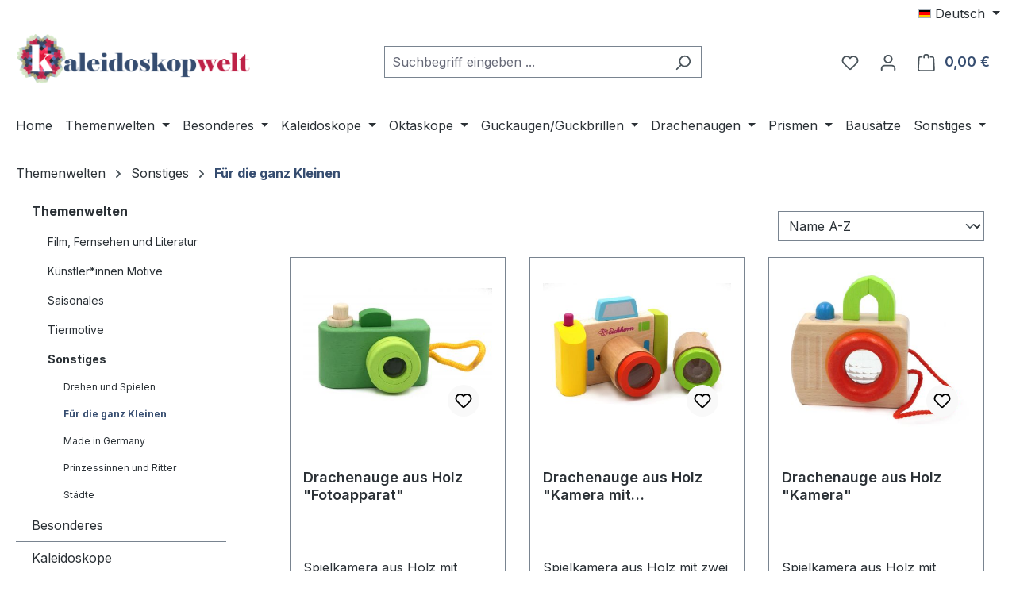

--- FILE ---
content_type: text/html; charset=UTF-8
request_url: https://www.kaleidoskopwelt.de/Themenwelten/Sonstiges/Fuer-die-ganz-Kleinen/
body_size: 26654
content:
<!DOCTYPE html>
<html lang="de-DE"
      itemscope="itemscope"
      itemtype="https://schema.org/WebPage">


    
                            
    <head>
                                    <meta charset="utf-8">
            
                            <meta name="viewport"
                      content="width=device-width, initial-scale=1, shrink-to-fit=no">
            
                            <meta name="author"
                      content="kaleidoskopwelt">
                <meta name="robots"
                      content="index,follow">
                <meta name="revisit-after"
                      content="15 days">
                <meta name="keywords"
                      content="Kinder, Kleinkind, Baby">
                <meta name="description"
                      content="">
            
                                                <meta property="og:url"
                          content="https://www.kaleidoskopwelt.de/Themenwelten/Sonstiges/Fuer-die-ganz-Kleinen/">
                    <meta property="og:type"
                          content="website">
                    <meta property="og:site_name"
                          content="kaleidoskopwelt">
                    <meta property="og:title"
                          content="Für die ganz Kleinen">
                    <meta property="og:description"
                          content="">
                    <meta property="og:image"
                          content="https://www.kaleidoskopwelt.de/media/7c/07/cd/1606688475/kw-logo-wide-600.png?ts=1606688475">

                    <meta name="twitter:card"
                          content="summary">
                    <meta name="twitter:site"
                          content="kaleidoskopwelt">
                    <meta name="twitter:title"
                          content="Für die ganz Kleinen">
                    <meta name="twitter:description"
                          content="">
                    <meta name="twitter:image"
                          content="https://www.kaleidoskopwelt.de/media/7c/07/cd/1606688475/kw-logo-wide-600.png?ts=1606688475">
                            
                            <meta itemprop="copyrightHolder"
                      content="kaleidoskopwelt">
                <meta itemprop="copyrightYear"
                      content="">
                <meta itemprop="isFamilyFriendly"
                      content="true">
                <meta itemprop="image"
                      content="https://www.kaleidoskopwelt.de/media/7c/07/cd/1606688475/kw-logo-wide-600.png?ts=1606688475">
            
                                            <meta name="theme-color"
                      content="#fff">
                            
                                                <link rel="alternate" hreflang="x-default" href="https://www.kaleidoskopwelt.de/Themenwelten/Sonstiges/Fuer-die-ganz-Kleinen/">
                                    <link rel="alternate" hreflang="de-DE" href="https://www.kaleidoskopwelt.de/Themenwelten/Sonstiges/Fuer-die-ganz-Kleinen/">
                                    <link rel="alternate" hreflang="en-GB" href="https://www.kaleidoskopwelt.de/en/Themes/Miscellaneous/For-the-Little-Ones/">
                                    
                    <link rel="icon" href="https://www.kaleidoskopwelt.de/media/85/01/5b/1606689731/kw-logo.png?ts=1606689731">
        
                                <link rel="apple-touch-icon"
                  href="https://www.kaleidoskopwelt.de/media/85/01/5b/1606689731/kw-logo.png?ts=1606689731">
                    
                                    <link rel="canonical" href="https://www.kaleidoskopwelt.de/Themenwelten/Sonstiges/Fuer-die-ganz-Kleinen/">
                    
                    <title itemprop="name">
                Für die ganz Kleinen            </title>
        
                                                                        <link rel="stylesheet"
                      href="https://www.kaleidoskopwelt.de/theme/0c2a82690a57a38a17bdd956947a769b/css/all.css?1769209617">
                                    
                    
    <script>
        window.features = JSON.parse('\u007B\u0022V6_5_0_0\u0022\u003Atrue,\u0022v6.5.0.0\u0022\u003Atrue,\u0022V6_6_0_0\u0022\u003Atrue,\u0022v6.6.0.0\u0022\u003Atrue,\u0022V6_7_0_0\u0022\u003Atrue,\u0022v6.7.0.0\u0022\u003Atrue,\u0022V6_8_0_0\u0022\u003Afalse,\u0022v6.8.0.0\u0022\u003Afalse,\u0022DISABLE_VUE_COMPAT\u0022\u003Atrue,\u0022disable.vue.compat\u0022\u003Atrue,\u0022ACCESSIBILITY_TWEAKS\u0022\u003Atrue,\u0022accessibility.tweaks\u0022\u003Atrue,\u0022TELEMETRY_METRICS\u0022\u003Afalse,\u0022telemetry.metrics\u0022\u003Afalse,\u0022FLOW_EXECUTION_AFTER_BUSINESS_PROCESS\u0022\u003Afalse,\u0022flow.execution.after.business.process\u0022\u003Afalse,\u0022PERFORMANCE_TWEAKS\u0022\u003Afalse,\u0022performance.tweaks\u0022\u003Afalse,\u0022CACHE_CONTEXT_HASH_RULES_OPTIMIZATION\u0022\u003Afalse,\u0022cache.context.hash.rules.optimization\u0022\u003Afalse,\u0022CACHE_REWORK\u0022\u003Afalse,\u0022cache.rework\u0022\u003Afalse,\u0022DEFERRED_CART_ERRORS\u0022\u003Afalse,\u0022deferred.cart.errors\u0022\u003Afalse,\u0022PRODUCT_ANALYTICS\u0022\u003Afalse,\u0022product.analytics\u0022\u003Afalse,\u0022REPEATED_PAYMENT_FINALIZE\u0022\u003Afalse,\u0022repeated.payment.finalize\u0022\u003Afalse,\u0022METEOR_TEXT_EDITOR\u0022\u003Afalse,\u0022meteor.text.editor\u0022\u003Afalse\u007D');
    </script>
        
                                                                    
            <script>
                                    window.gtagActive = true;
                    window.gtagURL = 'https://www.googletagmanager.com/gtag/js?id=G-FTBPWV722V';
                                        window.controllerName = 'navigation';
                                        window.actionName = 'index';
                    window.activeRoute = 'frontend.navigation.page';
                    window.trackOrders = '1';
                    window.gtagTrackingId = 'G-FTBPWV722V';
                    window.dataLayer = window.dataLayer || [];
                    window.gtagConfig = {
                        'anonymize_ip': '1',
                        'cookie_domain': 'none',
                        'cookie_prefix': '_swag_ga',
                    };

                    function gtag() { dataLayer.push(arguments); }
                            </script>
            
                        <script>
                (() => {
                    const analyticsStorageEnabled = document.cookie.split(';').some((item) => item.trim().includes('google-analytics-enabled=1'));
                    const adsEnabled = document.cookie.split(';').some((item) => item.trim().includes('google-ads-enabled=1'));

                    // Always set default consent (only denied is allowed with default)
                    gtag('consent', 'default', {
                        'ad_user_data': 'denied',
                        'ad_storage': 'denied',
                        'ad_personalization': 'denied',
                        'analytics_storage': 'denied'
                    });

                    // Only update consents that were granted
                    const consentUpdate = {};

                    if (adsEnabled) {
                        consentUpdate.ad_user_data = 'granted';
                        consentUpdate.ad_storage = 'granted';
                        consentUpdate.ad_personalization = 'granted';
                    }

                    if (analyticsStorageEnabled) {
                        consentUpdate.analytics_storage = 'granted';
                    }

                    if (Object.keys(consentUpdate).length > 0) {
                        gtag('consent', 'update', consentUpdate);
                    }
                })();
            </script>
            

    <!-- Shopware Analytics -->
    <script>
        window.shopwareAnalytics = {
            trackingId: 'c1a77fa43d286c95110f7a2c83cb356c',
            merchantConsent: true,
            debug: false,
            storefrontController: 'Navigation',
            storefrontAction: 'index',
            storefrontRoute: 'frontend.navigation.page',
            storefrontCmsPageType:  'product_list' ,
        };
    </script>
    <!-- End Shopware Analytics -->
        
                            
            <script type="text/javascript" id="recaptcha-script"
                                data-src='https://www.google.com/recaptcha/api.js?render=6LfIrFcaAAAAAHdNBGj7QjvV8xjG7gJZ4EQp0w1N'
                defer></script>
        <script>
                                        window.googleReCaptchaV3Active = true;
                    </script>
            
                
                                    <script>
                    window.useDefaultCookieConsent = true;
                </script>
                    
                                    <script>
                window.activeNavigationId = 'cdac5383206943138b296d599cc5419f';
                window.activeRoute = 'frontend.navigation.page';
                window.activeRouteParameters = '\u007B\u0022_httpCache\u0022\u003Atrue,\u0022navigationId\u0022\u003A\u0022cdac5383206943138b296d599cc5419f\u0022\u007D';
                window.router = {
                    'frontend.cart.offcanvas': '/checkout/offcanvas',
                    'frontend.cookie.offcanvas': '/cookie/offcanvas',
                    'frontend.cookie.groups': '/cookie/groups',
                    'frontend.checkout.finish.page': '/checkout/finish',
                    'frontend.checkout.info': '/widgets/checkout/info',
                    'frontend.menu.offcanvas': '/widgets/menu/offcanvas',
                    'frontend.cms.page': '/widgets/cms',
                    'frontend.cms.navigation.page': '/widgets/cms/navigation',
                    'frontend.country.country-data': '/country/country-state-data',
                    'frontend.app-system.generate-token': '/app-system/Placeholder/generate-token',
                    'frontend.gateway.context': '/gateway/context',
                    'frontend.cookie.consent.offcanvas': '/cookie/consent-offcanvas',
                    'frontend.account.login.page': '/account/login',
                    };
                window.salesChannelId = 'de3534242d29498fae63952182ae3cd1';
            </script>
        

    <script>
        window.router['frontend.shopware_analytics.customer.data'] = '/storefront/script/shopware-analytics-customer'
    </script>

                                <script>
                
                window.breakpoints = JSON.parse('\u007B\u0022xs\u0022\u003A0,\u0022sm\u0022\u003A576,\u0022md\u0022\u003A768,\u0022lg\u0022\u003A992,\u0022xl\u0022\u003A1200,\u0022xxl\u0022\u003A1400\u007D');
            </script>
        
                                    <script>
                    window.customerLoggedInState = 0;

                    window.wishlistEnabled = 1;
                </script>
                    
                    <script src="https://www.kaleidoskopwelt.de/bundles/netzpnotifications6/jquery-3.5.1.slim.min.js?1767393806"></script>

                        
    <script>
        window.validationMessages = JSON.parse('\u007B\u0022required\u0022\u003A\u0022Die\u0020Eingabe\u0020darf\u0020nicht\u0020leer\u0020sein.\u0022,\u0022email\u0022\u003A\u0022Ung\\u00fcltige\u0020E\u002DMail\u002DAdresse.\u0020Die\u0020E\u002DMail\u0020ben\\u00f6tigt\u0020das\u0020Format\u0020\\\u0022nutzer\u0040beispiel.de\\\u0022.\u0022,\u0022confirmation\u0022\u003A\u0022Ihre\u0020Eingaben\u0020sind\u0020nicht\u0020identisch.\u0022,\u0022minLength\u0022\u003A\u0022Die\u0020Eingabe\u0020ist\u0020zu\u0020kurz.\u0022,\u0022grecaptcha\u0022\u003A\u0022Bitte\u0020akzeptieren\u0020Sie\u0020die\u0020technisch\u0020erforderlichen\u0020Cookies,\u0020um\u0020die\u0020reCAPTCHA\u002D\\u00dcberpr\\u00fcfung\u0020zu\u0020erm\\u00f6glichen.\u0022\u007D');
    </script>
        
        
                                                        <script>
                        window.themeJsPublicPath = 'https://www.kaleidoskopwelt.de/theme/0c2a82690a57a38a17bdd956947a769b/js/';
                    </script>
                                            <script type="text/javascript" src="https://www.kaleidoskopwelt.de/theme/0c2a82690a57a38a17bdd956947a769b/js/storefront/storefront.js?1769209617" defer></script>
                                            <script type="text/javascript" src="https://www.kaleidoskopwelt.de/theme/0c2a82690a57a38a17bdd956947a769b/js/swag-pay-pal/swag-pay-pal.js?1769209617" defer></script>
                                            <script type="text/javascript" src="https://www.kaleidoskopwelt.de/theme/0c2a82690a57a38a17bdd956947a769b/js/pickware-dhl/pickware-dhl.js?1769209617" defer></script>
                                            <script type="text/javascript" src="https://www.kaleidoskopwelt.de/theme/0c2a82690a57a38a17bdd956947a769b/js/pickware-shipping-bundle/pickware-shipping-bundle.js?1769209617" defer></script>
                                            <script type="text/javascript" src="https://www.kaleidoskopwelt.de/theme/0c2a82690a57a38a17bdd956947a769b/js/swag-amazon-pay/swag-amazon-pay.js?1769209617" defer></script>
                                            <script type="text/javascript" src="https://www.kaleidoskopwelt.de/theme/0c2a82690a57a38a17bdd956947a769b/js/netzp-notifications6/netzp-notifications6.js?1769209617" defer></script>
                                            <script type="text/javascript" src="https://www.kaleidoskopwelt.de/theme/0c2a82690a57a38a17bdd956947a769b/js/tanmar-ng-google-ads-tracking/tanmar-ng-google-ads-tracking.js?1769209617" defer></script>
                                            <script type="text/javascript" src="https://www.kaleidoskopwelt.de/theme/0c2a82690a57a38a17bdd956947a769b/js/tmms-additional-newsletter-registration-options/tmms-additional-newsletter-registration-options.js?1769209617" defer></script>
                                            <script type="text/javascript" src="https://www.kaleidoskopwelt.de/theme/0c2a82690a57a38a17bdd956947a769b/js/swag-analytics/swag-analytics.js?1769209617" defer></script>
                                                        

    
    

    
        
        
        
        
    
        
                            

                                
    <script>
        window.mollie_javascript_use_shopware = '0'
    </script>

            <script type="text/javascript" src="https://www.kaleidoskopwelt.de/bundles/molliepayments/mollie-payments.js?1768576872" defer></script>
    

    </head>

        <body class="is-ctl-navigation is-act-index is-active-route-frontend-navigation-page is-tanmar-google-ads ">

            
                
    
    
            <div id="page-top" class="skip-to-content bg-primary-subtle text-primary-emphasis overflow-hidden" tabindex="-1">
            <div class="container skip-to-content-container d-flex justify-content-center visually-hidden-focusable">
                                                                                        <a href="#content-main" class="skip-to-content-link d-inline-flex text-decoration-underline m-1 p-2 fw-bold gap-2">
                                Zum Hauptinhalt springen
                            </a>
                                            
                                                                        <a href="#header-main-search-input" class="skip-to-content-link d-inline-flex text-decoration-underline m-1 p-2 fw-bold gap-2 d-none d-sm-block">
                                Zur Suche springen
                            </a>
                                            
                                                                        <a href="#main-navigation-menu" class="skip-to-content-link d-inline-flex text-decoration-underline m-1 p-2 fw-bold gap-2 d-none d-lg-block">
                                Zur Hauptnavigation springen
                            </a>
                                                                        </div>
        </div>
        
                                                    <script>
                    window.dataLayer = window.dataLayer || [];
                    function gtag() {
                        dataLayer.push(arguments);
                    }
                    window._tmGoogleAdsFns = [];

                    
                        window._tmGoogleAdsConfig = {
                            cookieConsentTool: 'sw',
                        };

                        window._tmOnGoogleAdsAllow = function () {
                            var script = document.createElement('script');
                            script.type = 'text/javascript';
                            script.src = 'https://www.googletagmanager.com/gtag/js?id=AW-471129486';
                            script.async = true;
                            document.getElementsByTagName("head")[0].appendChild(script);

                            gtag('js', new Date());

                                                                                                gtag('config', 'AW-471129486');
                                                                                            
                            gtag("consent", "update", {
                                ad_personalization: "granted",
                                ad_storage: "granted",
                                ad_user_data: "granted",
                            });

                            for (var i in window._tmGoogleAdsFns) {
                                if (typeof window._tmGoogleAdsFns[i] === "function") {
                                    window._tmGoogleAdsFns[i]();
                                }
                            }
                        };
                </script>
                                        
                            <script>
        window._tmGoogleAdsFns.push(function () {
            gtag('event', 'view_item_list', {"send_to":"471129486","value":0.0,"items":[{"id":"401-0009","google_business_vertical":"retail"},{"id":"401-0010","google_business_vertical":"retail"},{"id":"401-0013","google_business_vertical":"retail"},{"id":"301-0005","google_business_vertical":"retail"}]});
        });
    </script>
                                        <noscript class="noscript-main">
                
    <div role="alert"
         aria-live="polite"
         class="alert alert-info d-flex align-items-center">

                                                                        
                                                    <span class="icon icon-info" aria-hidden="true">
                                        <svg xmlns="http://www.w3.org/2000/svg" xmlns:xlink="http://www.w3.org/1999/xlink" width="24" height="24" viewBox="0 0 24 24"><defs><path d="M12 7c.5523 0 1 .4477 1 1s-.4477 1-1 1-1-.4477-1-1 .4477-1 1-1zm1 9c0 .5523-.4477 1-1 1s-1-.4477-1-1v-5c0-.5523.4477-1 1-1s1 .4477 1 1v5zm11-4c0 6.6274-5.3726 12-12 12S0 18.6274 0 12 5.3726 0 12 0s12 5.3726 12 12zM12 2C6.4772 2 2 6.4772 2 12s4.4772 10 10 10 10-4.4772 10-10S17.5228 2 12 2z" id="icons-default-info" /></defs><use xlink:href="#icons-default-info" fill="#758CA3" fill-rule="evenodd" /></svg>
                    </span>                                                    
                                    
                    <div class="alert-content-container">
                                                    
                                                            Um unseren Shop in vollem Umfang nutzen zu können, empfehlen wir Ihnen Javascript in Ihrem Browser zu aktivieren.
                                    
                                                                </div>
            </div>
            </noscript>
        
                                
    
        <header class="header-main">
                            <div class="container">
                                    <div class="top-bar d-none d-lg-block">
        
                            <nav class="top-bar-nav d-flex justify-content-end gap-3"
                     aria-label="Shop-Einstellungen">
                                                            
            <div class="top-bar-nav-item top-bar-language">
                            <form method="post"
                      action="/checkout/language"
                      class="language-form"
                      data-form-add-dynamic-redirect="true">
                                                                                            
                        <div class="languages-menu dropdown">
                            <button class="btn dropdown-toggle top-bar-nav-btn"
                                    type="button"
                                    id="languagesDropdown-top-bar"
                                    data-bs-toggle="dropdown"
                                    aria-haspopup="true"
                                    aria-expanded="false"
                                    aria-label="Sprache ändern (Deutsch ist die aktuelle Sprache)">
                                                                                                            <span aria-hidden="true" class="top-bar-list-icon language-flag country-de language-de"></span>
                                                                        <span class="top-bar-nav-text d-none d-md-inline">Deutsch</span>
                                                            </button>

                                                            <ul class="top-bar-list dropdown-menu dropdown-menu-end"
                                    aria-label="Verfügbare Sprachen">
                                                                            
                                        <li class="top-bar-list-item active">
                                                                                                                                                                                            
                                                <button class="dropdown-item d-flex align-items-center gap-2 active" type="submit" name="languageId" id="top-bar-2fbb5fe2e29a4d70aa5854ce7ce3e20b" value="2fbb5fe2e29a4d70aa5854ce7ce3e20b">
                                                                                                                                                                        <span aria-hidden="true" class="top-bar-list-icon language-flag country-de language-de"></span>
                                                            Deutsch
                                                                                                                                                            </button>

                                                                                                                                    </li>
                                                                            
                                        <li class="top-bar-list-item">
                                                                                                                                                                                            
                                                <button class="dropdown-item d-flex align-items-center gap-2" type="submit" name="languageId" id="top-bar-3997683fecc64e89b880830c141894aa" value="3997683fecc64e89b880830c141894aa">
                                                                                                                                                                        <span aria-hidden="true" class="top-bar-list-icon language-flag country-gb language-en"></span>
                                                            English
                                                                                                                                                            </button>

                                                                                                                                    </li>
                                                                    </ul>
                                                    </div>
                    
                                    </form>
                    </div>
                        
                                                            
                                        </nav>
                        </div>
    
            <div class="row align-items-center header-row">
                            <div class="col-12 col-lg-auto header-logo-col pb-sm-2 my-3 m-lg-0">
                        <div class="header-logo-main text-center">
                    <a class="header-logo-main-link"
               href="/"
               title="Zur Startseite gehen">
                                    <picture class="header-logo-picture d-block m-auto">
                                                                            
                                                                            
                                                                                    <img src="https://www.kaleidoskopwelt.de/media/7c/07/cd/1606688475/kw-logo-wide-600.png?ts=1606688475"
                                     alt="Zur Startseite gehen"
                                     class="img-fluid header-logo-main-img">
                                                                        </picture>
                            </a>
            </div>
                </div>
            
                            <div class="col-12 order-2 col-sm order-sm-1 header-search-col">
                    <div class="row">
                        <div class="col-sm-auto d-none d-sm-block d-lg-none">
                                                            <div class="nav-main-toggle">
                                                                            <button
                                            class="btn nav-main-toggle-btn header-actions-btn"
                                            type="button"
                                            data-off-canvas-menu="true"
                                            aria-label="Menü"
                                        >
                                                                                            <span class="icon icon-stack" aria-hidden="true">
                                        <svg xmlns="http://www.w3.org/2000/svg" xmlns:xlink="http://www.w3.org/1999/xlink" width="24" height="24" viewBox="0 0 24 24"><defs><path d="M3 13c-.5523 0-1-.4477-1-1s.4477-1 1-1h18c.5523 0 1 .4477 1 1s-.4477 1-1 1H3zm0-7c-.5523 0-1-.4477-1-1s.4477-1 1-1h18c.5523 0 1 .4477 1 1s-.4477 1-1 1H3zm0 14c-.5523 0-1-.4477-1-1s.4477-1 1-1h18c.5523 0 1 .4477 1 1s-.4477 1-1 1H3z" id="icons-default-stack" /></defs><use xlink:href="#icons-default-stack" fill="#758CA3" fill-rule="evenodd" /></svg>
                    </span>                                                                                    </button>
                                                                    </div>
                                                    </div>
                        <div class="col">
                            
    <div class="collapse"
         id="searchCollapse">
        <div class="header-search my-2 m-sm-auto">
                            <form action="/search"
                      method="get"
                      data-search-widget="true"
                      data-search-widget-options="{&quot;searchWidgetMinChars&quot;:2}"
                      data-url="/suggest?search="
                      class="header-search-form js-search-form">
                                            <div class="input-group">
                                                            <input
                                    type="search"
                                    id="header-main-search-input"
                                    name="search"
                                    class="form-control header-search-input"
                                    autocomplete="off"
                                    autocapitalize="off"
                                    placeholder="Suchbegriff eingeben ..."
                                    aria-label="Suchbegriff eingeben ..."
                                    role="combobox"
                                    aria-autocomplete="list"
                                    aria-controls="search-suggest-listbox"
                                    aria-expanded="false"
                                    aria-describedby="search-suggest-result-info"
                                    value="">
                            
                                                            <button type="submit"
                                        class="btn header-search-btn"
                                        aria-label="Suchen">
                                    <span class="header-search-icon">
                                        <span class="icon icon-search" aria-hidden="true">
                                        <svg xmlns="http://www.w3.org/2000/svg" xmlns:xlink="http://www.w3.org/1999/xlink" width="24" height="24" viewBox="0 0 24 24"><defs><path d="M10.0944 16.3199 4.707 21.707c-.3905.3905-1.0237.3905-1.4142 0-.3905-.3905-.3905-1.0237 0-1.4142L8.68 14.9056C7.6271 13.551 7 11.8487 7 10c0-4.4183 3.5817-8 8-8s8 3.5817 8 8-3.5817 8-8 8c-1.8487 0-3.551-.627-4.9056-1.6801zM15 16c3.3137 0 6-2.6863 6-6s-2.6863-6-6-6-6 2.6863-6 6 2.6863 6 6 6z" id="icons-default-search" /></defs><use xlink:href="#icons-default-search" fill="#758CA3" fill-rule="evenodd" /></svg>
                    </span>                                    </span>
                                </button>
                            
                                                            <button class="btn header-close-btn js-search-close-btn d-none"
                                        type="button"
                                        aria-label="Die Dropdown-Suche schließen">
                                    <span class="header-close-icon">
                                        <span class="icon icon-x" aria-hidden="true">
                                        <svg xmlns="http://www.w3.org/2000/svg" xmlns:xlink="http://www.w3.org/1999/xlink" width="24" height="24" viewBox="0 0 24 24"><defs><path d="m10.5858 12-7.293-7.2929c-.3904-.3905-.3904-1.0237 0-1.4142.3906-.3905 1.0238-.3905 1.4143 0L12 10.5858l7.2929-7.293c.3905-.3904 1.0237-.3904 1.4142 0 .3905.3906.3905 1.0238 0 1.4143L13.4142 12l7.293 7.2929c.3904.3905.3904 1.0237 0 1.4142-.3906.3905-1.0238.3905-1.4143 0L12 13.4142l-7.2929 7.293c-.3905.3904-1.0237.3904-1.4142 0-.3905-.3906-.3905-1.0238 0-1.4143L10.5858 12z" id="icons-default-x" /></defs><use xlink:href="#icons-default-x" fill="#758CA3" fill-rule="evenodd" /></svg>
                    </span>                                    </span>
                                </button>
                                                    </div>
                                    </form>
                    </div>
    </div>
                        </div>
                    </div>
                </div>
            
                            <div class="col-12 order-1 col-sm-auto order-sm-2 header-actions-col">
                    <div class="row g-0">
                                                    <div class="col d-sm-none">
                                <div class="menu-button">
                                                                            <button
                                            class="btn nav-main-toggle-btn header-actions-btn"
                                            type="button"
                                            data-off-canvas-menu="true"
                                            aria-label="Menü"
                                        >
                                                                                            <span class="icon icon-stack" aria-hidden="true">
                                        <svg xmlns="http://www.w3.org/2000/svg" xmlns:xlink="http://www.w3.org/1999/xlink" width="24" height="24" viewBox="0 0 24 24"><use xlink:href="#icons-default-stack" fill="#758CA3" fill-rule="evenodd" /></svg>
                    </span>                                                                                    </button>
                                                                    </div>
                            </div>
                        
                                                    <div class="col-auto d-sm-none">
                                <div class="search-toggle">
                                    <button class="btn header-actions-btn search-toggle-btn js-search-toggle-btn collapsed"
                                            type="button"
                                            data-bs-toggle="collapse"
                                            data-bs-target="#searchCollapse"
                                            aria-expanded="false"
                                            aria-controls="searchCollapse"
                                            aria-label="Suchen">
                                        <span class="icon icon-search" aria-hidden="true">
                                        <svg xmlns="http://www.w3.org/2000/svg" xmlns:xlink="http://www.w3.org/1999/xlink" width="24" height="24" viewBox="0 0 24 24"><use xlink:href="#icons-default-search" fill="#758CA3" fill-rule="evenodd" /></svg>
                    </span>                                    </button>
                                </div>
                            </div>
                        
                                                                                    <div class="col-auto">
                                    <div class="header-wishlist">
                                        <a class="btn header-wishlist-btn header-actions-btn"
                                           href="/wishlist"
                                           title="Merkzettel"
                                           aria-labelledby="wishlist-basket-live-area"
                                        >
                                                
            <span class="header-wishlist-icon">
            <span class="icon icon-heart" aria-hidden="true">
                                        <svg xmlns="http://www.w3.org/2000/svg" xmlns:xlink="http://www.w3.org/1999/xlink" width="24" height="24" viewBox="0 0 24 24"><defs><path d="M20.0139 12.2998c1.8224-1.8224 1.8224-4.7772 0-6.5996-1.8225-1.8225-4.7772-1.8225-6.5997 0L12 7.1144l-1.4142-1.4142c-1.8225-1.8225-4.7772-1.8225-6.5997 0-1.8224 1.8224-1.8224 4.7772 0 6.5996l7.519 7.519a.7.7 0 0 0 .9899 0l7.5189-7.519zm1.4142 1.4142-7.519 7.519c-1.0543 1.0544-2.7639 1.0544-3.8183 0L2.572 13.714c-2.6035-2.6035-2.6035-6.8245 0-9.428 2.6035-2.6035 6.8246-2.6035 9.4281 0 2.6035-2.6035 6.8246-2.6035 9.428 0 2.6036 2.6035 2.6036 6.8245 0 9.428z" id="icons-default-heart" /></defs><use xlink:href="#icons-default-heart" fill="#758CA3" fill-rule="evenodd" /></svg>
                    </span>        </span>
    
    
    
    <span class="badge bg-primary header-wishlist-badge"
          id="wishlist-basket"
          data-wishlist-storage="true"
          data-wishlist-storage-options="{&quot;listPath&quot;:&quot;\/wishlist\/list&quot;,&quot;mergePath&quot;:&quot;\/wishlist\/merge&quot;,&quot;pageletPath&quot;:&quot;\/wishlist\/merge\/pagelet&quot;}"
          data-wishlist-widget="true"
          data-wishlist-widget-options="{&quot;showCounter&quot;:true}"
          aria-labelledby="wishlist-basket-live-area"
    ></span>

    <span class="visually-hidden"
          id="wishlist-basket-live-area"
          data-wishlist-live-area-text="Du hast %counter% Produkte auf dem Merkzettel"
          aria-live="polite"
    ></span>
                                        </a>
                                    </div>
                                </div>
                                                    
                                                    <div class="col-auto">
                                <div class="account-menu">
                                        <div class="dropdown">
                    <button class="btn account-menu-btn header-actions-btn"
                    type="button"
                    id="accountWidget"
                    data-account-menu="true"
                    data-bs-toggle="dropdown"
                    aria-haspopup="true"
                    aria-expanded="false"
                    aria-label="Ihr Konto"
                    title="Ihr Konto">
                <span class="icon icon-avatar" aria-hidden="true">
                                        <svg xmlns="http://www.w3.org/2000/svg" xmlns:xlink="http://www.w3.org/1999/xlink" width="24" height="24" viewBox="0 0 24 24"><defs><path d="M12 3C9.7909 3 8 4.7909 8 7c0 2.2091 1.7909 4 4 4 2.2091 0 4-1.7909 4-4 0-2.2091-1.7909-4-4-4zm0-2c3.3137 0 6 2.6863 6 6s-2.6863 6-6 6-6-2.6863-6-6 2.6863-6 6-6zM4 22.099c0 .5523-.4477 1-1 1s-1-.4477-1-1V20c0-2.7614 2.2386-5 5-5h10.0007c2.7614 0 5 2.2386 5 5v2.099c0 .5523-.4477 1-1 1s-1-.4477-1-1V20c0-1.6569-1.3431-3-3-3H7c-1.6569 0-3 1.3431-3 3v2.099z" id="icons-default-avatar" /></defs><use xlink:href="#icons-default-avatar" fill="#758CA3" fill-rule="evenodd" /></svg>
                    </span>            </button>
        
                    <div class="dropdown-menu dropdown-menu-end account-menu-dropdown js-account-menu-dropdown"
                 aria-labelledby="accountWidget">
                

        
            <div class="offcanvas-header">
                            <button class="btn btn-secondary offcanvas-close js-offcanvas-close">
                                            <span class="icon icon-x icon-sm" aria-hidden="true">
                                        <svg xmlns="http://www.w3.org/2000/svg" xmlns:xlink="http://www.w3.org/1999/xlink" width="24" height="24" viewBox="0 0 24 24"><use xlink:href="#icons-default-x" fill="#758CA3" fill-rule="evenodd" /></svg>
                    </span>                    
                                            Menü schließen
                                    </button>
                    </div>
    
            <div class="offcanvas-body">
                <div class="account-menu">
                                    <div class="dropdown-header account-menu-header">
                    Ihr Konto
                </div>
                    
                                    <div class="account-menu-login">
                                            <a href="/account/login"
                           title="Anmelden"
                           class="btn btn-primary account-menu-login-button">
                            Anmelden
                        </a>
                    
                                            <div class="account-menu-register">
                            oder
                            <a href="/account/login"
                               title="Registrieren">
                                registrieren
                            </a>
                        </div>
                                    </div>
                    
                    <div class="account-menu-links">
                    <div class="header-account-menu">
        <div class="card account-menu-inner">
                                        
                                                <nav class="list-group list-group-flush account-aside-list-group">
                        
                                                                <a href="/account"
                                   title="Übersicht"
                                   class="list-group-item list-group-item-action account-aside-item"
                                   >
                                    Übersicht
                                </a>
                            
                                                            <a href="/account/profile"
                                   title="Persönliches Profil"
                                   class="list-group-item list-group-item-action account-aside-item"
                                   >
                                    Persönliches Profil
                                </a>
                            
                                                                                                                            <a href="/account/address"
                                   title="Adressen"
                                   class="list-group-item list-group-item-action account-aside-item"
                                   >
                                    Adressen
                                </a>
                            
                                                            <a href="/account/order"
                                   title="Bestellungen"
                                   class="list-group-item list-group-item-action account-aside-item"
                                   >
                                    Bestellungen
                                </a>
                                                    

            
            

                    </nav>
                            
                                                </div>
    </div>
            </div>
            </div>
        </div>
                </div>
            </div>
                                </div>
                            </div>
                        
                                                    <div class="col-auto">
                                <div
                                    class="header-cart"
                                    data-off-canvas-cart="true"
                                >
                                    <a
                                        class="btn header-cart-btn header-actions-btn"
                                        href="/checkout/cart"
                                        data-cart-widget="true"
                                        title="Warenkorb"
                                        aria-labelledby="cart-widget-aria-label"
                                        aria-haspopup="true"
                                    >
                                            <span class="header-cart-icon">
        <span class="icon icon-bag" aria-hidden="true">
                                        <svg xmlns="http://www.w3.org/2000/svg" xmlns:xlink="http://www.w3.org/1999/xlink" width="24" height="24" viewBox="0 0 24 24"><defs><path d="M5.892 3c.5523 0 1 .4477 1 1s-.4477 1-1 1H3.7895a1 1 0 0 0-.9986.9475l-.7895 15c-.029.5515.3946 1.0221.9987 1.0525h17.8102c.5523 0 1-.4477.9986-1.0525l-.7895-15A1 1 0 0 0 20.0208 5H17.892c-.5523 0-1-.4477-1-1s.4477-1 1-1h2.1288c1.5956 0 2.912 1.249 2.9959 2.8423l.7894 15c.0035.0788.0035.0788.0042.1577 0 1.6569-1.3432 3-3 3H3c-.079-.0007-.079-.0007-.1577-.0041-1.6546-.0871-2.9253-1.499-2.8382-3.1536l.7895-15C.8775 4.249 2.1939 3 3.7895 3H5.892zm4 2c0 .5523-.4477 1-1 1s-1-.4477-1-1V3c0-1.6569 1.3432-3 3-3h2c1.6569 0 3 1.3431 3 3v2c0 .5523-.4477 1-1 1s-1-.4477-1-1V3c0-.5523-.4477-1-1-1h-2c-.5523 0-1 .4477-1 1v2z" id="icons-default-bag" /></defs><use xlink:href="#icons-default-bag" fill="#758CA3" fill-rule="evenodd" /></svg>
                    </span>    </span>
        <span class="header-cart-total d-none d-sm-inline-block ms-sm-2">
        0,00 €
    </span>

        <span
        class="visually-hidden"
        id="cart-widget-aria-label"
    >
        Warenkorb enthält 0 Positionen. Der Gesamtwert beträgt 0,00 €.
    </span>
                                    </a>
                                </div>
                            </div>
                                            </div>
                </div>
                    </div>
                    </div>
                    </header>
    
            <div class="nav-main">
                                <div class="container">
        
                    <nav class="navbar navbar-expand-lg main-navigation-menu"
                 id="main-navigation-menu"
                 itemscope="itemscope"
                 itemtype="https://schema.org/SiteNavigationElement"
                 data-navbar="true"
                 data-navbar-options="{&quot;pathIdList&quot;:[&quot;263b784145884ec6b08ad5de01962159&quot;,&quot;a9f9738281554cd687eb11f76fcd10e2&quot;]}"
                 aria-label="Hauptnavigation"
            >
                <div class="collapse navbar-collapse" id="main_nav">
                    <ul class="navbar-nav main-navigation-menu-list flex-wrap">
                        
                                                                                    <li class="nav-item nav-item-e2b453ee928b407bb8f42037532e0eab">
                                    <a class="nav-link main-navigation-link home-link root nav-item-e2b453ee928b407bb8f42037532e0eab-link"
                                       href="/"
                                       itemprop="url"
                                       title="Home">
                                        <span itemprop="name" class="main-navigation-link-text">Home</span>
                                    </a>
                                </li>
                                                    
                                                                                                                                                                                                                    
                                                                                                            <li class="nav-item nav-item-263b784145884ec6b08ad5de01962159 dropdown position-static">
                                                                                            <a class="nav-link nav-item-263b784145884ec6b08ad5de01962159-link root main-navigation-link p-2 dropdown-toggle"
                                                   href="https://www.kaleidoskopwelt.de/Themenwelten/"
                                                   data-bs-toggle="dropdown"                                                                                                      itemprop="url"
                                                   title="Themenwelten"
                                                >
                                                                                                            <span itemprop="name" class="main-navigation-link-text">Themenwelten</span>
                                                                                                    </a>
                                            
                                                                                                                                                <div class="dropdown-menu w-100 p-4">
                                                                
            <div class="row">
                            <div class="col">
                    <div class="navigation-flyout-category-link">
                                                                                    <a href="https://www.kaleidoskopwelt.de/Themenwelten/"
                                   itemprop="url"
                                   title="Themenwelten">
                                                                            Zur Kategorie Themenwelten
                                                                    </a>
                                                                        </div>
                </div>
            
                            <div class="col-auto">
                    <button class="navigation-flyout-close js-close-flyout-menu btn-close" aria-label="Menü schließen">
                                                                                                                            </button>
                </div>
                    </div>
    
            <div class="row navigation-flyout-content">
                            <div class="col">
                    <div class="">
                                                        
                
    <div class="row navigation-flyout-categories is-level-0">
                                                        
                            <div class="col-3 ">
                                                                        <a class="nav-item nav-item-6f4c84f26c544bdf963fbc4b107f7a19 nav-link nav-item-6f4c84f26c544bdf963fbc4b107f7a19-link navigation-flyout-link is-level-0"
                               href="https://www.kaleidoskopwelt.de/Themenwelten/Film-Fernsehen-und-Literatur/"
                               itemprop="url"
                                                              title="Film, Fernsehen und Literatur">
                                <span itemprop="name">Film, Fernsehen und Literatur</span>
                            </a>
                                            
                                                                            
    
    <div class="navigation-flyout-categories is-level-1">
                                                        
                            <div class="">
                                                                        <a class="nav-item nav-item-4cdf6682a18540dcbbd8ee4d06147eed nav-link nav-item-4cdf6682a18540dcbbd8ee4d06147eed-link navigation-flyout-link is-level-1"
                               href="https://www.kaleidoskopwelt.de/Themenwelten/Film-Fernsehen-und-Literatur/bayala/"
                               itemprop="url"
                                                              title="bayala®">
                                <span itemprop="name">bayala®</span>
                            </a>
                                            
                                                                                </div>
                                                                    
                            <div class="navigation-flyout-col">
                                                                        <a class="nav-item nav-item-b184b28831134a9ea68c83f50797ce9b nav-link nav-item-b184b28831134a9ea68c83f50797ce9b-link navigation-flyout-link is-level-1"
                               href="https://www.kaleidoskopwelt.de/Themenwelten/Film-Fernsehen-und-Literatur/Der-kleine-Drache-Kokosnuss/"
                               itemprop="url"
                                                              title="Der kleine Drache Kokosnuss">
                                <span itemprop="name">Der kleine Drache Kokosnuss</span>
                            </a>
                                            
                                                                                </div>
                                                                    
                            <div class="navigation-flyout-col">
                                                                        <a class="nav-item nav-item-d2ab9ac70b974303b9803ecb53da40f5 nav-link nav-item-d2ab9ac70b974303b9803ecb53da40f5-link navigation-flyout-link is-level-1"
                               href="https://www.kaleidoskopwelt.de/Themenwelten/Film-Fernsehen-und-Literatur/Die-kleine-Raupe-Nimmersatt/"
                               itemprop="url"
                                                              title="Die kleine Raupe Nimmersatt">
                                <span itemprop="name">Die kleine Raupe Nimmersatt</span>
                            </a>
                                            
                                                                                </div>
                                                                    
                            <div class="">
                                                                        <a class="nav-item nav-item-7c4f4583623743a4a454b5386661e11f nav-link nav-item-7c4f4583623743a4a454b5386661e11f-link navigation-flyout-link is-level-1"
                               href="https://www.kaleidoskopwelt.de/Themenwelten/Film-Fernsehen-und-Literatur/Der-kleine-Prinz/"
                               itemprop="url"
                                                              title="Der kleine Prinz">
                                <span itemprop="name">Der kleine Prinz</span>
                            </a>
                                            
                                                                                </div>
                                                                    
                            <div class="navigation-flyout-col">
                                                                        <a class="nav-item nav-item-5a232c76cc214544b3f402962183d282 nav-link nav-item-5a232c76cc214544b3f402962183d282-link navigation-flyout-link is-level-1"
                               href="https://www.kaleidoskopwelt.de/Themenwelten/Film-Fernsehen-und-Literatur/Die-Maus/"
                               itemprop="url"
                                                              title="Die Maus">
                                <span itemprop="name">Die Maus</span>
                            </a>
                                            
                                                                                </div>
                                                                    
                            <div class="navigation-flyout-col">
                                                                        <a class="nav-item nav-item-d3987af5f98d4221afe2e5fac03e87c8 nav-link nav-item-d3987af5f98d4221afe2e5fac03e87c8-link navigation-flyout-link is-level-1"
                               href="https://www.kaleidoskopwelt.de/Themenwelten/Film-Fernsehen-und-Literatur/Die-Biene-Maja/"
                               itemprop="url"
                                                              title="Die Biene Maja">
                                <span itemprop="name">Die Biene Maja</span>
                            </a>
                                            
                                                                                </div>
                                                                    
                            <div class="navigation-flyout-col">
                                                                        <a class="nav-item nav-item-698012db3e1743bbb1fa98063dce24ab nav-link nav-item-698012db3e1743bbb1fa98063dce24ab-link navigation-flyout-link is-level-1"
                               href="https://www.kaleidoskopwelt.de/Themenwelten/Film-Fernsehen-und-Literatur/Die-Olchis/"
                               itemprop="url"
                                                              title="Die Olchis">
                                <span itemprop="name">Die Olchis</span>
                            </a>
                                            
                                                                                </div>
                                                                    
                            <div class="">
                                                                        <a class="nav-item nav-item-07ece27dff3b40ffbbdd5d2a8b274d97 nav-link nav-item-07ece27dff3b40ffbbdd5d2a8b274d97-link navigation-flyout-link is-level-1"
                               href="https://www.kaleidoskopwelt.de/Themenwelten/Film-Fernsehen-und-Literatur/Star-Wars/"
                               itemprop="url"
                                                              title="Star Wars™">
                                <span itemprop="name">Star Wars™</span>
                            </a>
                                            
                                                                                </div>
                        </div>
                                                            </div>
                                                                    
                            <div class="col-3 navigation-flyout-col">
                                                                        <a class="nav-item nav-item-0808f5922f404e229c8ac39d53989e48 nav-link nav-item-0808f5922f404e229c8ac39d53989e48-link navigation-flyout-link is-level-0"
                               href="https://www.kaleidoskopwelt.de/Themenwelten/Kuenstler-innen-Motive/"
                               itemprop="url"
                                                              title="Künstler*innen Motive">
                                <span itemprop="name">Künstler*innen Motive</span>
                            </a>
                                            
                                                                            
    
    <div class="navigation-flyout-categories is-level-1">
                                                        
                            <div class="">
                                                                        <a class="nav-item nav-item-7c8bce643100444ca2af14ede6ee5499 nav-link nav-item-7c8bce643100444ca2af14ede6ee5499-link navigation-flyout-link is-level-1"
                               href="https://www.kaleidoskopwelt.de/Themenwelten/Kuenstler-innen-Motive/Vincent-van-Gogh/"
                               itemprop="url"
                                                              title="Vincent van Gogh">
                                <span itemprop="name">Vincent van Gogh</span>
                            </a>
                                            
                                                                                </div>
                                                                    
                            <div class="navigation-flyout-col">
                                                                        <a class="nav-item nav-item-e6ea2122f92e42ef930e1d29cee995a6 nav-link nav-item-e6ea2122f92e42ef930e1d29cee995a6-link navigation-flyout-link is-level-1"
                               href="https://www.kaleidoskopwelt.de/Themenwelten/Kuenstler-innen-Motive/Gustav-Klimt/"
                               itemprop="url"
                                                              title="Gustav Klimt">
                                <span itemprop="name">Gustav Klimt</span>
                            </a>
                                            
                                                                                </div>
                                                                    
                            <div class="navigation-flyout-col">
                                                                        <a class="nav-item nav-item-4b4be42aa8174abf9be7513508041b17 nav-link nav-item-4b4be42aa8174abf9be7513508041b17-link navigation-flyout-link is-level-1"
                               href="https://www.kaleidoskopwelt.de/Themenwelten/Kuenstler-innen-Motive/Claude-Monet/"
                               itemprop="url"
                                                              title="Claude Monet">
                                <span itemprop="name">Claude Monet</span>
                            </a>
                                            
                                                                                </div>
                                                                    
                            <div class="">
                                                                        <a class="nav-item nav-item-12b366ceb57d43c59848ca29e0fe1aa4 nav-link nav-item-12b366ceb57d43c59848ca29e0fe1aa4-link navigation-flyout-link is-level-1"
                               href="https://www.kaleidoskopwelt.de/Themenwelten/Kuenstler-innen-Motive/James-Rizzi/"
                               itemprop="url"
                                                              title="James Rizzi">
                                <span itemprop="name">James Rizzi</span>
                            </a>
                                            
                                                                                </div>
                                                                    
                            <div class="navigation-flyout-col">
                                                                        <a class="nav-item nav-item-7b036096f1124c6f88ce5ea9bef8441c nav-link nav-item-7b036096f1124c6f88ce5ea9bef8441c-link navigation-flyout-link is-level-1"
                               href="https://www.kaleidoskopwelt.de/Themenwelten/Kuenstler-innen-Motive/Henri-de-Toulouse-Lautrec/"
                               itemprop="url"
                                                              title="Henri de Toulouse-Lautrec">
                                <span itemprop="name">Henri de Toulouse-Lautrec</span>
                            </a>
                                            
                                                                                </div>
                                                                    
                            <div class="navigation-flyout-col">
                                                                        <a class="nav-item nav-item-9ca23de2bf684839907c2f63708edd56 nav-link nav-item-9ca23de2bf684839907c2f63708edd56-link navigation-flyout-link is-level-1"
                               href="https://www.kaleidoskopwelt.de/Themenwelten/Kuenstler-innen-Motive/Rosina-Wachtmeister/"
                               itemprop="url"
                                                              title="Rosina Wachtmeister">
                                <span itemprop="name">Rosina Wachtmeister</span>
                            </a>
                                            
                                                                                </div>
                                                                    
                            <div class="navigation-flyout-col">
                                                                        <a class="nav-item nav-item-fbe3500f43be4435863b21768863390d nav-link nav-item-fbe3500f43be4435863b21768863390d-link navigation-flyout-link is-level-1"
                               href="https://www.kaleidoskopwelt.de/Themenwelten/Kuenstler-innen-Motive/Sonstige/"
                               itemprop="url"
                                                              title="Sonstige">
                                <span itemprop="name">Sonstige</span>
                            </a>
                                            
                                                                                </div>
                        </div>
                                                            </div>
                                                                    
                            <div class="col-3 navigation-flyout-col">
                                                                        <a class="nav-item nav-item-bedfb72bb83444ddb366da1f18dc0bd5 nav-link nav-item-bedfb72bb83444ddb366da1f18dc0bd5-link navigation-flyout-link is-level-0"
                               href="https://www.kaleidoskopwelt.de/Themenwelten/Saisonales/"
                               itemprop="url"
                                                              title="Saisonales">
                                <span itemprop="name">Saisonales</span>
                            </a>
                                            
                                                                            
    
    <div class="navigation-flyout-categories is-level-1">
                                                        
                            <div class="">
                                                                        <a class="nav-item nav-item-641db723a66542c4b96fe7d76d5b0e9e nav-link nav-item-641db723a66542c4b96fe7d76d5b0e9e-link navigation-flyout-link is-level-1"
                               href="https://www.kaleidoskopwelt.de/Themenwelten/Saisonales/Fruehlingsmotive/"
                               itemprop="url"
                                                              title="Frühlingsmotive">
                                <span itemprop="name">Frühlingsmotive</span>
                            </a>
                                            
                                                                                </div>
                                                                    
                            <div class="navigation-flyout-col">
                                                                        <a class="nav-item nav-item-7b28b550704747f4afbcee52463e6dfe nav-link nav-item-7b28b550704747f4afbcee52463e6dfe-link navigation-flyout-link is-level-1"
                               href="https://www.kaleidoskopwelt.de/Themenwelten/Saisonales/Sommerliches/"
                               itemprop="url"
                                                              title="Sommerliches">
                                <span itemprop="name">Sommerliches</span>
                            </a>
                                            
                                                                                </div>
                                                                    
                            <div class="navigation-flyout-col">
                                                                        <a class="nav-item nav-item-b085f27433974077b9e8b1632a3f6f44 nav-link nav-item-b085f27433974077b9e8b1632a3f6f44-link navigation-flyout-link is-level-1"
                               href="https://www.kaleidoskopwelt.de/Themenwelten/Saisonales/Herbstmotive/"
                               itemprop="url"
                                                              title="Herbstmotive">
                                <span itemprop="name">Herbstmotive</span>
                            </a>
                                            
                                                                                </div>
                                                                    
                            <div class="">
                                                                        <a class="nav-item nav-item-23ea0cbd4537493380a2d99fe1f16223 nav-link nav-item-23ea0cbd4537493380a2d99fe1f16223-link navigation-flyout-link is-level-1"
                               href="https://www.kaleidoskopwelt.de/Themenwelten/Saisonales/Winterliches/"
                               itemprop="url"
                                                              title="Winterliches">
                                <span itemprop="name">Winterliches</span>
                            </a>
                                            
                                                                                </div>
                                                                    
                            <div class="navigation-flyout-col">
                                                                        <a class="nav-item nav-item-dff1e6cf0fec42b4a35bda7eb2c26645 nav-link nav-item-dff1e6cf0fec42b4a35bda7eb2c26645-link navigation-flyout-link is-level-1"
                               href="https://www.kaleidoskopwelt.de/Themenwelten/Saisonales/Nikolaus-und-Weihnachten/"
                               itemprop="url"
                                                              title="Nikolaus und Weihnachten">
                                <span itemprop="name">Nikolaus und Weihnachten</span>
                            </a>
                                            
                                                                                </div>
                        </div>
                                                            </div>
                                                                    
                            <div class="col-3 ">
                                                                        <a class="nav-item nav-item-2f4d4ccdad314422bd52e017e80b0af3 nav-link nav-item-2f4d4ccdad314422bd52e017e80b0af3-link navigation-flyout-link is-level-0"
                               href="https://www.kaleidoskopwelt.de/Themenwelten/Tiermotive/"
                               itemprop="url"
                                                              title="Tiermotive">
                                <span itemprop="name">Tiermotive</span>
                            </a>
                                            
                                                                            
    
    <div class="navigation-flyout-categories is-level-1">
                                                        
                            <div class="">
                                                                        <a class="nav-item nav-item-fc1d0579a6dd4fbbb7bbf99430fdfb28 nav-link nav-item-fc1d0579a6dd4fbbb7bbf99430fdfb28-link navigation-flyout-link is-level-1"
                               href="https://www.kaleidoskopwelt.de/Themenwelten/Tiermotive/Dinosaurier/"
                               itemprop="url"
                                                              title="Dinosaurier">
                                <span itemprop="name">Dinosaurier</span>
                            </a>
                                            
                                                                                </div>
                                                                    
                            <div class="navigation-flyout-col">
                                                                        <a class="nav-item nav-item-7b3e93bda4124086aea606668bc0081c nav-link nav-item-7b3e93bda4124086aea606668bc0081c-link navigation-flyout-link is-level-1"
                               href="https://www.kaleidoskopwelt.de/Themenwelten/Tiermotive/Katzen/"
                               itemprop="url"
                                                              title="Katzen">
                                <span itemprop="name">Katzen</span>
                            </a>
                                            
                                                                                </div>
                                                                    
                            <div class="navigation-flyout-col">
                                                                        <a class="nav-item nav-item-62b2d07e56c748459f9c3e88ae9a28c5 nav-link nav-item-62b2d07e56c748459f9c3e88ae9a28c5-link navigation-flyout-link is-level-1"
                               href="https://www.kaleidoskopwelt.de/Themenwelten/Tiermotive/Meeresbewohner/"
                               itemprop="url"
                                                              title="Meeresbewohner">
                                <span itemprop="name">Meeresbewohner</span>
                            </a>
                                            
                                                                                </div>
                                                                    
                            <div class="">
                                                                        <a class="nav-item nav-item-ad6fd3138bfa460ca9a125dc7f3bb380 nav-link nav-item-ad6fd3138bfa460ca9a125dc7f3bb380-link navigation-flyout-link is-level-1"
                               href="https://www.kaleidoskopwelt.de/Themenwelten/Tiermotive/Schmetterlinge/"
                               itemprop="url"
                                                              title="Schmetterlinge">
                                <span itemprop="name">Schmetterlinge</span>
                            </a>
                                            
                                                                                </div>
                                                                    
                            <div class="navigation-flyout-col">
                                                                        <a class="nav-item nav-item-194f0e913b274fe98f549bedf9d15ccf nav-link nav-item-194f0e913b274fe98f549bedf9d15ccf-link navigation-flyout-link is-level-1"
                               href="https://www.kaleidoskopwelt.de/Themenwelten/Tiermotive/Alle/"
                               itemprop="url"
                                                              title="Alle">
                                <span itemprop="name">Alle</span>
                            </a>
                                            
                                                                                </div>
                        </div>
                                                            </div>
                                                                    
                            <div class="col-3 navigation-flyout-col">
                                                                        <a class="nav-item nav-item-a9f9738281554cd687eb11f76fcd10e2 nav-link nav-item-a9f9738281554cd687eb11f76fcd10e2-link navigation-flyout-link is-level-0"
                               href="https://www.kaleidoskopwelt.de/Themenwelten/Sonstiges/"
                               itemprop="url"
                                                              title="Sonstiges">
                                <span itemprop="name">Sonstiges</span>
                            </a>
                                            
                                                                            
    
    <div class="navigation-flyout-categories is-level-1">
                                                        
                            <div class="">
                                                                        <a class="nav-item nav-item-40ecb4d76f4b49a6808e60d0f4294dab nav-link nav-item-40ecb4d76f4b49a6808e60d0f4294dab-link navigation-flyout-link is-level-1"
                               href="https://www.kaleidoskopwelt.de/Themenwelten/Sonstiges/Drehen-und-Spielen/"
                               itemprop="url"
                                                              title="Drehen und Spielen">
                                <span itemprop="name">Drehen und Spielen</span>
                            </a>
                                            
                                                                                </div>
                                                                    
                            <div class="navigation-flyout-col">
                                                                        <a class="nav-item nav-item-cdac5383206943138b296d599cc5419f nav-link nav-item-cdac5383206943138b296d599cc5419f-link navigation-flyout-link is-level-1"
                               href="https://www.kaleidoskopwelt.de/Themenwelten/Sonstiges/Fuer-die-ganz-Kleinen/"
                               itemprop="url"
                                                              title="Für die ganz Kleinen">
                                <span itemprop="name">Für die ganz Kleinen</span>
                            </a>
                                            
                                                                                </div>
                                                                    
                            <div class="navigation-flyout-col">
                                                                        <a class="nav-item nav-item-4552800ba1cb44749e713cba77251eb7 nav-link nav-item-4552800ba1cb44749e713cba77251eb7-link navigation-flyout-link is-level-1"
                               href="https://www.kaleidoskopwelt.de/Themenwelten/Sonstiges/Made-in-Germany/"
                               itemprop="url"
                                                              title="Made in Germany">
                                <span itemprop="name">Made in Germany</span>
                            </a>
                                            
                                                                                </div>
                                                                    
                            <div class="">
                                                                        <a class="nav-item nav-item-2d7d2bde035c4ef6a976a66b081dfd85 nav-link nav-item-2d7d2bde035c4ef6a976a66b081dfd85-link navigation-flyout-link is-level-1"
                               href="https://www.kaleidoskopwelt.de/Themenwelten/Sonstiges/Prinzessinnen-und-Ritter/"
                               itemprop="url"
                                                              title="Prinzessinnen und Ritter">
                                <span itemprop="name">Prinzessinnen und Ritter</span>
                            </a>
                                            
                                                                                </div>
                                                                    
                            <div class="navigation-flyout-col">
                                                                        <a class="nav-item nav-item-ec4f105797084fe1ad2f2fbbe4545339 nav-link nav-item-ec4f105797084fe1ad2f2fbbe4545339-link navigation-flyout-link is-level-1"
                               href="https://www.kaleidoskopwelt.de/Themenwelten/Sonstiges/Staedte/"
                               itemprop="url"
                                                              title="Städte">
                                <span itemprop="name">Städte</span>
                            </a>
                                            
                                                                                </div>
                        </div>
                                                            </div>
                        </div>
                                            </div>
                </div>
            
                                                </div>
                                                        </div>
                                                                                                                                    </li>
                                                                                                                                                                                                                                                                
                                                                                                            <li class="nav-item nav-item-bcaf1a7798bc4f10ab5fe9831ac3659e dropdown position-static">
                                                                                            <a class="nav-link nav-item-bcaf1a7798bc4f10ab5fe9831ac3659e-link root main-navigation-link p-2 dropdown-toggle"
                                                   href="https://www.kaleidoskopwelt.de/Besonderes/"
                                                   data-bs-toggle="dropdown"                                                                                                      itemprop="url"
                                                   title="Besonderes"
                                                >
                                                                                                            <span itemprop="name" class="main-navigation-link-text">Besonderes</span>
                                                                                                    </a>
                                            
                                                                                                                                                <div class="dropdown-menu w-100 p-4">
                                                                
            <div class="row">
                            <div class="col">
                    <div class="navigation-flyout-category-link">
                                                                                    <a href="https://www.kaleidoskopwelt.de/Besonderes/"
                                   itemprop="url"
                                   title="Besonderes">
                                                                            Zur Kategorie Besonderes
                                                                    </a>
                                                                        </div>
                </div>
            
                            <div class="col-auto">
                    <button class="navigation-flyout-close js-close-flyout-menu btn-close" aria-label="Menü schließen">
                                                                                                                            </button>
                </div>
                    </div>
    
            <div class="row navigation-flyout-content">
                            <div class="col">
                    <div class="">
                                                        
                
    <div class="row navigation-flyout-categories is-level-0">
                                                        
                            <div class="col-3 ">
                                                                        <a class="nav-item nav-item-6ab3b438ac154c6b99215f6f7616f804 nav-link nav-item-6ab3b438ac154c6b99215f6f7616f804-link navigation-flyout-link is-level-0"
                               href="https://www.kaleidoskopwelt.de/Besonderes/Kuenstler-Kaleidoskope/"
                               itemprop="url"
                                                              title="Künstler-Kaleidoskope">
                                <span itemprop="name">Künstler-Kaleidoskope</span>
                            </a>
                                            
                                                                                </div>
                                                                    
                            <div class="col-3 navigation-flyout-col">
                                                                        <a class="nav-item nav-item-1fdb7679dc9140b492927332275b3bf1 nav-link nav-item-1fdb7679dc9140b492927332275b3bf1-link navigation-flyout-link is-level-0"
                               href="https://www.kaleidoskopwelt.de/Besonderes/Manufakturarbeit/"
                               itemprop="url"
                                                              title="Manufakturarbeit">
                                <span itemprop="name">Manufakturarbeit</span>
                            </a>
                                            
                                                                                </div>
                                                                    
                            <div class="col-3 navigation-flyout-col">
                                                                        <a class="nav-item nav-item-4a0e153b4258449890c7b7a8051d5cdb nav-link nav-item-4a0e153b4258449890c7b7a8051d5cdb-link navigation-flyout-link is-level-0"
                               href="https://www.kaleidoskopwelt.de/Besonderes/Spezielles/"
                               itemprop="url"
                                                              title="Spezielles">
                                <span itemprop="name">Spezielles</span>
                            </a>
                                            
                                                                                </div>
                        </div>
                                            </div>
                </div>
            
                                                </div>
                                                        </div>
                                                                                                                                    </li>
                                                                                                                                                                                                                                                                
                                                                                                            <li class="nav-item nav-item-e71ba050cd304e53a53829f47ac58890 dropdown position-static">
                                                                                            <a class="nav-link nav-item-e71ba050cd304e53a53829f47ac58890-link root main-navigation-link p-2 dropdown-toggle"
                                                   href="https://www.kaleidoskopwelt.de/Kaleidoskope/"
                                                   data-bs-toggle="dropdown"                                                                                                      itemprop="url"
                                                   title="Kaleidoskope"
                                                >
                                                                                                            <span itemprop="name" class="main-navigation-link-text">Kaleidoskope</span>
                                                                                                    </a>
                                            
                                                                                                                                                <div class="dropdown-menu w-100 p-4">
                                                                
            <div class="row">
                            <div class="col">
                    <div class="navigation-flyout-category-link">
                                                                                    <a href="https://www.kaleidoskopwelt.de/Kaleidoskope/"
                                   itemprop="url"
                                   title="Kaleidoskope">
                                                                            Zur Kategorie Kaleidoskope
                                                                    </a>
                                                                        </div>
                </div>
            
                            <div class="col-auto">
                    <button class="navigation-flyout-close js-close-flyout-menu btn-close" aria-label="Menü schließen">
                                                                                                                            </button>
                </div>
                    </div>
    
            <div class="row navigation-flyout-content">
                            <div class="col">
                    <div class="">
                                                        
                
    <div class="row navigation-flyout-categories is-level-0">
                                                        
                            <div class="col-3 ">
                                                                        <a class="nav-item nav-item-3fc66e991e474f6eb940fe1ea9b9c1b1 nav-link nav-item-3fc66e991e474f6eb940fe1ea9b9c1b1-link navigation-flyout-link is-level-0"
                               href="https://www.kaleidoskopwelt.de/Kaleidoskope/Klassische-Kaleidoskope/"
                               itemprop="url"
                                                              title="Klassische Kaleidoskope">
                                <span itemprop="name">Klassische Kaleidoskope</span>
                            </a>
                                            
                                                                                </div>
                                                                    
                            <div class="col-3 navigation-flyout-col">
                                                                        <a class="nav-item nav-item-92ef412873594b0d8159620d91578d7b nav-link nav-item-92ef412873594b0d8159620d91578d7b-link navigation-flyout-link is-level-0"
                               href="https://www.kaleidoskopwelt.de/Kaleidoskope/Kaleidoskope-mit-Drehkappe/"
                               itemprop="url"
                                                              title="Kaleidoskope mit Drehkappe">
                                <span itemprop="name">Kaleidoskope mit Drehkappe</span>
                            </a>
                                            
                                                                                </div>
                                                                    
                            <div class="col-3 navigation-flyout-col">
                                                                        <a class="nav-item nav-item-9598d87e875d4c188a6c0c3ecdb7202e nav-link nav-item-9598d87e875d4c188a6c0c3ecdb7202e-link navigation-flyout-link is-level-0"
                               href="https://www.kaleidoskopwelt.de/Kaleidoskope/Kaleidoskope-mit-Drehscheibe/"
                               itemprop="url"
                                                              title="Kaleidoskope mit Drehscheibe">
                                <span itemprop="name">Kaleidoskope mit Drehscheibe</span>
                            </a>
                                            
                                                                                </div>
                                                                    
                            <div class="col-3 ">
                                                                        <a class="nav-item nav-item-5a5156e0e47942afb62e50e5126728c7 nav-link nav-item-5a5156e0e47942afb62e50e5126728c7-link navigation-flyout-link is-level-0"
                               href="https://www.kaleidoskopwelt.de/Kaleidoskope/Kaleidoskope-mit-Fluessigkeit/"
                               itemprop="url"
                                                              title="Kaleidoskope mit Flüssigkeit">
                                <span itemprop="name">Kaleidoskope mit Flüssigkeit</span>
                            </a>
                                            
                                                                                </div>
                                                                    
                            <div class="col-3 navigation-flyout-col">
                                                                        <a class="nav-item nav-item-1480f09b3e4e47ff98b22b660561a30b nav-link nav-item-1480f09b3e4e47ff98b22b660561a30b-link navigation-flyout-link is-level-0"
                               href="https://www.kaleidoskopwelt.de/Kaleidoskope/Kaleidoskope-mit-Zauberstab/"
                               itemprop="url"
                                                              title="Kaleidoskope mit Zauberstab">
                                <span itemprop="name">Kaleidoskope mit Zauberstab</span>
                            </a>
                                            
                                                                                </div>
                                                                    
                            <div class="col-3 navigation-flyout-col">
                                                                        <a class="nav-item nav-item-36d89511d0e2472d84a1000bf3f33afe nav-link nav-item-36d89511d0e2472d84a1000bf3f33afe-link navigation-flyout-link is-level-0"
                               href="https://www.kaleidoskopwelt.de/Kaleidoskope/Kaleidoskope-mit-Holzgehaeuse/"
                               itemprop="url"
                                                              title="Kaleidoskope mit Holzgehäuse">
                                <span itemprop="name">Kaleidoskope mit Holzgehäuse</span>
                            </a>
                                            
                                                                                </div>
                                                                    
                            <div class="col-3 navigation-flyout-col">
                                                                        <a class="nav-item nav-item-6ac097bd813e44cf87bd09a43526355c nav-link nav-item-6ac097bd813e44cf87bd09a43526355c-link navigation-flyout-link is-level-0"
                               href="https://www.kaleidoskopwelt.de/Kaleidoskope/Kaleidoskope-mit-Metallgehaeuse/"
                               itemprop="url"
                                                              title="Kaleidoskope mit Metallgehäuse">
                                <span itemprop="name">Kaleidoskope mit Metallgehäuse</span>
                            </a>
                                            
                                                                            
    
    <div class="navigation-flyout-categories is-level-1">
                                                        
                            <div class="">
                                                                        <a class="nav-item nav-item-7de08fc64caa4981ae2b426dbc8cf366 nav-link nav-item-7de08fc64caa4981ae2b426dbc8cf366-link navigation-flyout-link is-level-1"
                               href="https://www.kaleidoskopwelt.de/Kaleidoskope/Kaleidoskope-mit-Metallgehaeuse/Kaleidoskope-aus-Blech/"
                               itemprop="url"
                                                              title="Kaleidoskope aus Blech">
                                <span itemprop="name">Kaleidoskope aus Blech</span>
                            </a>
                                            
                                                                                </div>
                                                                    
                            <div class="navigation-flyout-col">
                                                                        <a class="nav-item nav-item-a3d7179dce75412a8b22c808e3ed7b51 nav-link nav-item-a3d7179dce75412a8b22c808e3ed7b51-link navigation-flyout-link is-level-1"
                               href="https://www.kaleidoskopwelt.de/Kaleidoskope/Kaleidoskope-mit-Metallgehaeuse/Kaleidoskope-aus-Messing/"
                               itemprop="url"
                                                              title="Kaleidoskope aus Messing">
                                <span itemprop="name">Kaleidoskope aus Messing</span>
                            </a>
                                            
                                                                                </div>
                                                                    
                            <div class="navigation-flyout-col">
                                                                        <a class="nav-item nav-item-1b9ce83184f840bbab1fb6cc862a6590 nav-link nav-item-1b9ce83184f840bbab1fb6cc862a6590-link navigation-flyout-link is-level-1"
                               href="https://www.kaleidoskopwelt.de/Kaleidoskope/Kaleidoskope-mit-Metallgehaeuse/Kaleidoskope-aus-sonstigen-Metallen/"
                               itemprop="url"
                                                              title="Kaleidoskope aus sonstigen Metallen">
                                <span itemprop="name">Kaleidoskope aus sonstigen Metallen</span>
                            </a>
                                            
                                                                                </div>
                        </div>
                                                            </div>
                                                                    
                            <div class="col-3 ">
                                                                        <a class="nav-item nav-item-8e96c4c377e1405db4d2b0d9c805fa78 nav-link nav-item-8e96c4c377e1405db4d2b0d9c805fa78-link navigation-flyout-link is-level-0"
                               href="https://www.kaleidoskopwelt.de/Kaleidoskope/Kaleidoskope-mit-Glasgehaeuse/"
                               itemprop="url"
                                                              title="Kaleidoskope mit Glasgehäuse">
                                <span itemprop="name">Kaleidoskope mit Glasgehäuse</span>
                            </a>
                                            
                                                                                </div>
                                                                    
                            <div class="col-3 navigation-flyout-col">
                                                                        <a class="nav-item nav-item-afa53879e72149acaba09a8c4919c17e nav-link nav-item-afa53879e72149acaba09a8c4919c17e-link navigation-flyout-link is-level-0"
                               href="https://www.kaleidoskopwelt.de/Kaleidoskope/Kaleidoskope-mit-Beleuchtung/"
                               itemprop="url"
                                                              title="Kaleidoskope mit Beleuchtung">
                                <span itemprop="name">Kaleidoskope mit Beleuchtung</span>
                            </a>
                                            
                                                                                </div>
                                                                    
                            <div class="col-3 navigation-flyout-col">
                                                                        <a class="nav-item nav-item-795d75067dbb438e9c42efc22995eaf6 nav-link nav-item-795d75067dbb438e9c42efc22995eaf6-link navigation-flyout-link is-level-0"
                               href="https://www.kaleidoskopwelt.de/Kaleidoskope/Mini-Kaleidoskope/"
                               itemprop="url"
                                                              title="Mini-Kaleidoskope">
                                <span itemprop="name">Mini-Kaleidoskope</span>
                            </a>
                                            
                                                                                </div>
                                                                    
                            <div class="col-3 navigation-flyout-col">
                                                                        <a class="nav-item nav-item-c6ab639654fd4c35bc2b2c98df40cc11 nav-link nav-item-c6ab639654fd4c35bc2b2c98df40cc11-link navigation-flyout-link is-level-0"
                               href="https://www.kaleidoskopwelt.de/Kaleidoskope/Doppel-Kaleidoskope/"
                               itemprop="url"
                                                              title="Doppel-Kaleidoskope">
                                <span itemprop="name">Doppel-Kaleidoskope</span>
                            </a>
                                            
                                                                                </div>
                                                                    
                            <div class="col-3 ">
                                                                        <a class="nav-item nav-item-a2ddbb2f288b4e2f84c1edd20cdac09b nav-link nav-item-a2ddbb2f288b4e2f84c1edd20cdac09b-link navigation-flyout-link is-level-0"
                               href="https://www.kaleidoskopwelt.de/Kaleidoskope/Tele-Kaleidoskope/"
                               itemprop="url"
                                                              title="Tele-Kaleidoskope">
                                <span itemprop="name">Tele-Kaleidoskope</span>
                            </a>
                                            
                                                                                </div>
                                                                    
                            <div class="col-3 navigation-flyout-col">
                                                                        <a class="nav-item nav-item-b31a9c1394e2405f9e9a1d750b8cf462 nav-link nav-item-b31a9c1394e2405f9e9a1d750b8cf462-link navigation-flyout-link is-level-0"
                               href="https://www.kaleidoskopwelt.de/Kaleidoskope/Wechselobjekt-Kaleidoskope/"
                               itemprop="url"
                                                              title="Wechselobjekt-Kaleidoskope">
                                <span itemprop="name">Wechselobjekt-Kaleidoskope</span>
                            </a>
                                            
                                                                                </div>
                                                                    
                            <div class="col-3 navigation-flyout-col">
                                                                        <a class="nav-item nav-item-1d88c608e0e84027b35702db4f43259e nav-link nav-item-1d88c608e0e84027b35702db4f43259e-link navigation-flyout-link is-level-0"
                               href="https://www.kaleidoskopwelt.de/Kaleidoskope/Spiel-Kaleidoskope/"
                               itemprop="url"
                                                              title="Spiel-Kaleidoskope">
                                <span itemprop="name">Spiel-Kaleidoskope</span>
                            </a>
                                            
                                                                                </div>
                                                                    
                            <div class="col-3 navigation-flyout-col">
                                                                        <a class="nav-item nav-item-f3d034f04496477384f4a7b277f28126 nav-link nav-item-f3d034f04496477384f4a7b277f28126-link navigation-flyout-link is-level-0"
                               href="https://www.kaleidoskopwelt.de/Kaleidoskope/Spezielle-Kaleidoskope/"
                               itemprop="url"
                                                              title="Spezielle Kaleidoskope">
                                <span itemprop="name">Spezielle Kaleidoskope</span>
                            </a>
                                            
                                                                                </div>
                        </div>
                                            </div>
                </div>
            
                                                </div>
                                                        </div>
                                                                                                                                    </li>
                                                                                                                                                                                                                                                                
                                                                                                            <li class="nav-item nav-item-6cb6264ed802401489f466bcc5943810 dropdown position-static">
                                                                                            <a class="nav-link nav-item-6cb6264ed802401489f466bcc5943810-link root main-navigation-link p-2 dropdown-toggle"
                                                   href="https://www.kaleidoskopwelt.de/Oktaskope/"
                                                   data-bs-toggle="dropdown"                                                                                                      itemprop="url"
                                                   title="Oktaskope"
                                                >
                                                                                                            <span itemprop="name" class="main-navigation-link-text">Oktaskope</span>
                                                                                                    </a>
                                            
                                                                                                                                                <div class="dropdown-menu w-100 p-4">
                                                                
            <div class="row">
                            <div class="col">
                    <div class="navigation-flyout-category-link">
                                                                                    <a href="https://www.kaleidoskopwelt.de/Oktaskope/"
                                   itemprop="url"
                                   title="Oktaskope">
                                                                            Zur Kategorie Oktaskope
                                                                    </a>
                                                                        </div>
                </div>
            
                            <div class="col-auto">
                    <button class="navigation-flyout-close js-close-flyout-menu btn-close" aria-label="Menü schließen">
                                                                                                                            </button>
                </div>
                    </div>
    
            <div class="row navigation-flyout-content">
                            <div class="col">
                    <div class="">
                                                        
                
    <div class="row navigation-flyout-categories is-level-0">
                                                        
                            <div class="col-3 ">
                                                                        <a class="nav-item nav-item-61712009f4634ebcb46f79a535e44efd nav-link nav-item-61712009f4634ebcb46f79a535e44efd-link navigation-flyout-link is-level-0"
                               href="https://www.kaleidoskopwelt.de/Oktaskope/Klassische-Oktaskope/"
                               itemprop="url"
                                                              title="Klassische Oktaskope">
                                <span itemprop="name">Klassische Oktaskope</span>
                            </a>
                                            
                                                                                </div>
                                                                    
                            <div class="col-3 navigation-flyout-col">
                                                                        <a class="nav-item nav-item-8903ae422831462d90aa104e8dc0ec91 nav-link nav-item-8903ae422831462d90aa104e8dc0ec91-link navigation-flyout-link is-level-0"
                               href="https://www.kaleidoskopwelt.de/Oktaskope/Mini-Oktaskope/"
                               itemprop="url"
                                                              title="Mini-Oktaskope">
                                <span itemprop="name">Mini-Oktaskope</span>
                            </a>
                                            
                                                                                </div>
                                                                    
                            <div class="col-3 navigation-flyout-col">
                                                                        <a class="nav-item nav-item-02d99808aba24b5c8b5063dbafd2c1af nav-link nav-item-02d99808aba24b5c8b5063dbafd2c1af-link navigation-flyout-link is-level-0"
                               href="https://www.kaleidoskopwelt.de/Oktaskope/Oktaskope-mit-Holzgehaeuse/"
                               itemprop="url"
                                                              title="Oktaskope mit Holzgehäuse">
                                <span itemprop="name">Oktaskope mit Holzgehäuse</span>
                            </a>
                                            
                                                                                </div>
                                                                    
                            <div class="col-3 ">
                                                                        <a class="nav-item nav-item-45415d7576ca475999280a9b2dc1d3d0 nav-link nav-item-45415d7576ca475999280a9b2dc1d3d0-link navigation-flyout-link is-level-0"
                               href="https://www.kaleidoskopwelt.de/Oktaskope/Oktaskope-mit-Metallgehaeuse/"
                               itemprop="url"
                                                              title="Oktaskope mit Metallgehäuse">
                                <span itemprop="name">Oktaskope mit Metallgehäuse</span>
                            </a>
                                            
                                                                                </div>
                                                                    
                            <div class="col-3 navigation-flyout-col">
                                                                        <a class="nav-item nav-item-738fbcae831b476a885072580b7191bd nav-link nav-item-738fbcae831b476a885072580b7191bd-link navigation-flyout-link is-level-0"
                               href="https://www.kaleidoskopwelt.de/Oktaskope/Doppel-Oktaskope/"
                               itemprop="url"
                                                              title="Doppel-Oktaskope">
                                <span itemprop="name">Doppel-Oktaskope</span>
                            </a>
                                            
                                                                                </div>
                                                                    
                            <div class="col-3 navigation-flyout-col">
                                                                        <a class="nav-item nav-item-f8ef595324f043859bee62882da8669b nav-link nav-item-f8ef595324f043859bee62882da8669b-link navigation-flyout-link is-level-0"
                               href="https://www.kaleidoskopwelt.de/Oktaskope/Spezielle-Oktaskope/"
                               itemprop="url"
                                                              title="Spezielle Oktaskope">
                                <span itemprop="name">Spezielle Oktaskope</span>
                            </a>
                                            
                                                                                </div>
                        </div>
                                            </div>
                </div>
            
                                                </div>
                                                        </div>
                                                                                                                                    </li>
                                                                                                                                                                                                                                                                
                                                                                                            <li class="nav-item nav-item-86de2fb5e59e4a41b8d5217221027250 dropdown position-static">
                                                                                            <a class="nav-link nav-item-86de2fb5e59e4a41b8d5217221027250-link root main-navigation-link p-2 dropdown-toggle"
                                                   href="https://www.kaleidoskopwelt.de/Guckaugen-Guckbrillen/"
                                                   data-bs-toggle="dropdown"                                                                                                      itemprop="url"
                                                   title="Guckaugen/Guckbrillen"
                                                >
                                                                                                            <span itemprop="name" class="main-navigation-link-text">Guckaugen/Guckbrillen</span>
                                                                                                    </a>
                                            
                                                                                                                                                <div class="dropdown-menu w-100 p-4">
                                                                
            <div class="row">
                            <div class="col">
                    <div class="navigation-flyout-category-link">
                                                                                    <a href="https://www.kaleidoskopwelt.de/Guckaugen-Guckbrillen/"
                                   itemprop="url"
                                   title="Guckaugen/Guckbrillen">
                                                                            Zur Kategorie Guckaugen/Guckbrillen
                                                                    </a>
                                                                        </div>
                </div>
            
                            <div class="col-auto">
                    <button class="navigation-flyout-close js-close-flyout-menu btn-close" aria-label="Menü schließen">
                                                                                                                            </button>
                </div>
                    </div>
    
            <div class="row navigation-flyout-content">
                            <div class="col">
                    <div class="">
                                                        
                
    <div class="row navigation-flyout-categories is-level-0">
                                                        
                            <div class="col-3 ">
                                                                        <a class="nav-item nav-item-f19a357a0f384cd08ac16c00ccf2432b nav-link nav-item-f19a357a0f384cd08ac16c00ccf2432b-link navigation-flyout-link is-level-0"
                               href="https://www.kaleidoskopwelt.de/Guckaugen-Guckbrillen/Guckaugen/"
                               itemprop="url"
                                                              title="Guckaugen">
                                <span itemprop="name">Guckaugen</span>
                            </a>
                                            
                                                                                </div>
                                                                    
                            <div class="col-3 navigation-flyout-col">
                                                                        <a class="nav-item nav-item-806b9e1c68dc4db08543b6301a2bed49 nav-link nav-item-806b9e1c68dc4db08543b6301a2bed49-link navigation-flyout-link is-level-0"
                               href="https://www.kaleidoskopwelt.de/Guckaugen-Guckbrillen/Guckbrillen/"
                               itemprop="url"
                                                              title="Guckbrillen">
                                <span itemprop="name">Guckbrillen</span>
                            </a>
                                            
                                                                                </div>
                        </div>
                                            </div>
                </div>
            
                                                </div>
                                                        </div>
                                                                                                                                    </li>
                                                                                                                                                                                                                                                                
                                                                                                            <li class="nav-item nav-item-84f028a12d8d47028ff751a716806f99 dropdown position-static">
                                                                                            <a class="nav-link nav-item-84f028a12d8d47028ff751a716806f99-link root main-navigation-link p-2 dropdown-toggle"
                                                   href="https://www.kaleidoskopwelt.de/Drachenaugen/"
                                                   data-bs-toggle="dropdown"                                                                                                      itemprop="url"
                                                   title="Drachenaugen"
                                                >
                                                                                                            <span itemprop="name" class="main-navigation-link-text">Drachenaugen</span>
                                                                                                    </a>
                                            
                                                                                                                                                <div class="dropdown-menu w-100 p-4">
                                                                
            <div class="row">
                            <div class="col">
                    <div class="navigation-flyout-category-link">
                                                                                    <a href="https://www.kaleidoskopwelt.de/Drachenaugen/"
                                   itemprop="url"
                                   title="Drachenaugen">
                                                                            Zur Kategorie Drachenaugen
                                                                    </a>
                                                                        </div>
                </div>
            
                            <div class="col-auto">
                    <button class="navigation-flyout-close js-close-flyout-menu btn-close" aria-label="Menü schließen">
                                                                                                                            </button>
                </div>
                    </div>
    
            <div class="row navigation-flyout-content">
                            <div class="col">
                    <div class="">
                                                        
                
    <div class="row navigation-flyout-categories is-level-0">
                                                        
                            <div class="col-3 ">
                                                                        <a class="nav-item nav-item-1deaad5cbabe4086a8a8e666eee4066f nav-link nav-item-1deaad5cbabe4086a8a8e666eee4066f-link navigation-flyout-link is-level-0"
                               href="https://www.kaleidoskopwelt.de/Drachenaugen/Klassische-Drachenaugen/"
                               itemprop="url"
                                                              title="Klassische Drachenaugen">
                                <span itemprop="name">Klassische Drachenaugen</span>
                            </a>
                                            
                                                                                </div>
                                                                    
                            <div class="col-3 navigation-flyout-col">
                                                                        <a class="nav-item nav-item-f058c5fe924f4777a155da0288f2cc53 nav-link nav-item-f058c5fe924f4777a155da0288f2cc53-link navigation-flyout-link is-level-0"
                               href="https://www.kaleidoskopwelt.de/Drachenaugen/Drachenaugen-aus-Holz/"
                               itemprop="url"
                                                              title="Drachenaugen aus Holz">
                                <span itemprop="name">Drachenaugen aus Holz</span>
                            </a>
                                            
                                                                                </div>
                                                                    
                            <div class="col-3 navigation-flyout-col">
                                                                        <a class="nav-item nav-item-aecb5f56f9b24fa2a4f33f0140d8c5f8 nav-link nav-item-aecb5f56f9b24fa2a4f33f0140d8c5f8-link navigation-flyout-link is-level-0"
                               href="https://www.kaleidoskopwelt.de/Drachenaugen/Drachenaugen-aus-Metall/"
                               itemprop="url"
                                                              title="Drachenaugen aus Metall">
                                <span itemprop="name">Drachenaugen aus Metall</span>
                            </a>
                                            
                                                                                </div>
                        </div>
                                            </div>
                </div>
            
                                                </div>
                                                        </div>
                                                                                                                                    </li>
                                                                                                                                                                                                                                                                
                                                                                                            <li class="nav-item nav-item-57dc6f719b6a41b9a071b9b2a41f8215 dropdown position-static">
                                                                                            <a class="nav-link nav-item-57dc6f719b6a41b9a071b9b2a41f8215-link root main-navigation-link p-2 dropdown-toggle"
                                                   href="https://www.kaleidoskopwelt.de/Prismen/"
                                                   data-bs-toggle="dropdown"                                                                                                      itemprop="url"
                                                   title="Prismen"
                                                >
                                                                                                            <span itemprop="name" class="main-navigation-link-text">Prismen</span>
                                                                                                    </a>
                                            
                                                                                                                                                <div class="dropdown-menu w-100 p-4">
                                                                
            <div class="row">
                            <div class="col">
                    <div class="navigation-flyout-category-link">
                                                                                    <a href="https://www.kaleidoskopwelt.de/Prismen/"
                                   itemprop="url"
                                   title="Prismen">
                                                                            Zur Kategorie Prismen
                                                                    </a>
                                                                        </div>
                </div>
            
                            <div class="col-auto">
                    <button class="navigation-flyout-close js-close-flyout-menu btn-close" aria-label="Menü schließen">
                                                                                                                            </button>
                </div>
                    </div>
    
            <div class="row navigation-flyout-content">
                            <div class="col">
                    <div class="">
                                                        
                
    <div class="row navigation-flyout-categories is-level-0">
                                                        
                            <div class="col-3 ">
                                                                        <a class="nav-item nav-item-0c7196a6607546d3b00c928ee50d1e4d nav-link nav-item-0c7196a6607546d3b00c928ee50d1e4d-link navigation-flyout-link is-level-0"
                               href="https://www.kaleidoskopwelt.de/Prismen/Klassische-Spiegelprismen/"
                               itemprop="url"
                                                              title="Klassische Spiegelprismen">
                                <span itemprop="name">Klassische Spiegelprismen</span>
                            </a>
                                            
                                                                                </div>
                                                                    
                            <div class="col-3 navigation-flyout-col">
                                                                        <a class="nav-item nav-item-d6c0949b334d47c6a3894c29866ad0ec nav-link nav-item-d6c0949b334d47c6a3894c29866ad0ec-link navigation-flyout-link is-level-0"
                               href="https://www.kaleidoskopwelt.de/Prismen/Spiegelprismen-mit-Zauberstab/"
                               itemprop="url"
                                                              title="Spiegelprismen mit Zauberstab">
                                <span itemprop="name">Spiegelprismen mit Zauberstab</span>
                            </a>
                                            
                                                                                </div>
                                                                    
                            <div class="col-3 navigation-flyout-col">
                                                                        <a class="nav-item nav-item-86e2c7c4d09f479cb50076f8ee0b7a27 nav-link nav-item-86e2c7c4d09f479cb50076f8ee0b7a27-link navigation-flyout-link is-level-0"
                               href="https://www.kaleidoskopwelt.de/Prismen/Spiegelprismen-aus-Holz/"
                               itemprop="url"
                                                              title="Spiegelprismen aus Holz">
                                <span itemprop="name">Spiegelprismen aus Holz</span>
                            </a>
                                            
                                                                                </div>
                                                                    
                            <div class="col-3 ">
                                                                        <a class="nav-item nav-item-fae2f1760f3c4b46b8fe2f84e5dba8aa nav-link nav-item-fae2f1760f3c4b46b8fe2f84e5dba8aa-link navigation-flyout-link is-level-0"
                               href="https://www.kaleidoskopwelt.de/Prismen/Prismen-aus-Glas/"
                               itemprop="url"
                                                              title="Prismen aus Glas">
                                <span itemprop="name">Prismen aus Glas</span>
                            </a>
                                            
                                                                                </div>
                                                                    
                            <div class="col-3 navigation-flyout-col">
                                                                        <a class="nav-item nav-item-134795308fb840158d7351ceb19c5345 nav-link nav-item-134795308fb840158d7351ceb19c5345-link navigation-flyout-link is-level-0"
                               href="https://www.kaleidoskopwelt.de/Prismen/Prismen-aus-Acryl/"
                               itemprop="url"
                                                              title="Prismen aus Acryl">
                                <span itemprop="name">Prismen aus Acryl</span>
                            </a>
                                            
                                                                                </div>
                                                                    
                            <div class="col-3 navigation-flyout-col">
                                                                        <a class="nav-item nav-item-a1b1d4d23a524d35882782af8de84829 nav-link nav-item-a1b1d4d23a524d35882782af8de84829-link navigation-flyout-link is-level-0"
                               href="https://www.kaleidoskopwelt.de/Prismen/Dispersionsprismen/"
                               itemprop="url"
                                                              title="Dispersionsprismen">
                                <span itemprop="name">Dispersionsprismen</span>
                            </a>
                                            
                                                                                </div>
                        </div>
                                            </div>
                </div>
            
                                                </div>
                                                        </div>
                                                                                                                                    </li>
                                                                                                                                                                                                                                                                
                                                                                                            <li class="nav-item nav-item-f5a41941dd22482188cfcd95911e5045 dropdown position-static">
                                                                                            <a class="nav-link nav-item-f5a41941dd22482188cfcd95911e5045-link root main-navigation-link p-2 no-dropdown"
                                                   href="https://www.kaleidoskopwelt.de/Bausaetze/"
                                                                                                                                                         itemprop="url"
                                                   title="Bausätze"
                                                >
                                                                                                            <span itemprop="name" class="main-navigation-link-text">Bausätze</span>
                                                                                                    </a>
                                            
                                                                                    </li>
                                                                                                                                                                                                                                                                
                                                                                                            <li class="nav-item nav-item-375a2434a9314904a449d270ac2f7d2f dropdown position-static">
                                                                                            <a class="nav-link nav-item-375a2434a9314904a449d270ac2f7d2f-link root main-navigation-link p-2 dropdown-toggle"
                                                   href="https://www.kaleidoskopwelt.de/Sonstiges/"
                                                   data-bs-toggle="dropdown"                                                                                                      itemprop="url"
                                                   title="Sonstiges"
                                                >
                                                                                                            <span itemprop="name" class="main-navigation-link-text">Sonstiges</span>
                                                                                                    </a>
                                            
                                                                                                                                                <div class="dropdown-menu w-100 p-4">
                                                                
            <div class="row">
                            <div class="col">
                    <div class="navigation-flyout-category-link">
                                                                                    <a href="https://www.kaleidoskopwelt.de/Sonstiges/"
                                   itemprop="url"
                                   title="Sonstiges">
                                                                            Zur Kategorie Sonstiges
                                                                    </a>
                                                                        </div>
                </div>
            
                            <div class="col-auto">
                    <button class="navigation-flyout-close js-close-flyout-menu btn-close" aria-label="Menü schließen">
                                                                                                                            </button>
                </div>
                    </div>
    
            <div class="row navigation-flyout-content">
                            <div class="col">
                    <div class="">
                                                        
                
    <div class="row navigation-flyout-categories is-level-0">
                                                        
                            <div class="col-3 ">
                                                                        <a class="nav-item nav-item-a8f34d38c2784db6878bfe97026863fd nav-link nav-item-a8f34d38c2784db6878bfe97026863fd-link navigation-flyout-link is-level-0"
                               href="https://www.kaleidoskopwelt.de/Sonstiges/Fernrohre/"
                               itemprop="url"
                                                              title="Fernrohre">
                                <span itemprop="name">Fernrohre</span>
                            </a>
                                            
                                                                                </div>
                                                                    
                            <div class="col-3 navigation-flyout-col">
                                                                        <a class="nav-item nav-item-1919e8a9d93f4f659e5a78d9df2977ae nav-link nav-item-1919e8a9d93f4f659e5a78d9df2977ae-link navigation-flyout-link is-level-0"
                               href="https://www.kaleidoskopwelt.de/Sonstiges/Um-die-Ecke-Gucker/"
                               itemprop="url"
                                                              title="Um-die-Ecke-Gucker">
                                <span itemprop="name">Um-die-Ecke-Gucker</span>
                            </a>
                                            
                                                                                </div>
                                                                    
                            <div class="col-3 navigation-flyout-col">
                                                                        <a class="nav-item nav-item-62224cfe06b84e75b4a2792a338dd10b nav-link nav-item-62224cfe06b84e75b4a2792a338dd10b-link navigation-flyout-link is-level-0"
                               href="https://www.kaleidoskopwelt.de/Sonstiges/Lupen/"
                               itemprop="url"
                                                              title="Lupen">
                                <span itemprop="name">Lupen</span>
                            </a>
                                            
                                                                                </div>
                                                                    
                            <div class="col-3 ">
                                                                        <a class="nav-item nav-item-a2d3a02eb8f241acab7a78340c128181 nav-link nav-item-a2d3a02eb8f241acab7a78340c128181-link navigation-flyout-link is-level-0"
                               href="https://www.kaleidoskopwelt.de/Sonstiges/Sets/"
                               itemprop="url"
                                                              title="Sets">
                                <span itemprop="name">Sets</span>
                            </a>
                                            
                                                                                </div>
                                                                    
                            <div class="col-3 navigation-flyout-col">
                                                                        <a class="nav-item nav-item-a3fe71706ddc4deca1ca53280072101b nav-link nav-item-a3fe71706ddc4deca1ca53280072101b-link navigation-flyout-link is-level-0"
                               href="https://www.kaleidoskopwelt.de/Sonstiges/Einzelstuecke/"
                               itemprop="url"
                                                              title="Einzelstücke">
                                <span itemprop="name">Einzelstücke</span>
                            </a>
                                            
                                                                                </div>
                                                                    
                            <div class="col-3 navigation-flyout-col">
                                                                        <a class="nav-item nav-item-b1dd43f1e97f4e5a8aaadbd995b48120 nav-link nav-item-b1dd43f1e97f4e5a8aaadbd995b48120-link navigation-flyout-link is-level-0"
                               href="https://www.kaleidoskopwelt.de/Sonstiges/Staender/"
                               itemprop="url"
                                                              title="Ständer">
                                <span itemprop="name">Ständer</span>
                            </a>
                                            
                                                                                </div>
                                                                    
                            <div class="col-3 navigation-flyout-col">
                                                                        <a class="nav-item nav-item-e644d5f04ea144f1a402f7925e57d480 nav-link nav-item-e644d5f04ea144f1a402f7925e57d480-link navigation-flyout-link is-level-0"
                               href="https://www.kaleidoskopwelt.de/Sonstiges/Gutscheine/"
                               itemprop="url"
                                                              title="Gutscheine">
                                <span itemprop="name">Gutscheine</span>
                            </a>
                                            
                                                                                </div>
                                                                    
                            <div class="col-3 ">
                                                                        <a class="nav-item nav-item-a76d1665c8604f94a2fff9b446e016a9 nav-link nav-item-a76d1665c8604f94a2fff9b446e016a9-link navigation-flyout-link is-level-0"
                               href="https://www.kaleidoskopwelt.de/Sonstiges/Angebote/"
                               itemprop="url"
                                                              title="% Angebote">
                                <span itemprop="name">% Angebote</span>
                            </a>
                                            
                                                                                </div>
                                                                    
                            <div class="col-3 navigation-flyout-col">
                                                                        <a class="nav-item nav-item-d373ddfa8b574fefb8999f8ae8fce4e7 nav-link nav-item-d373ddfa8b574fefb8999f8ae8fce4e7-link navigation-flyout-link is-level-0"
                               href="https://www.kaleidoskopwelt.de/Sonstiges/Ukraine-Hilfe/"
                               itemprop="url"
                                                              title="🇺🇦 Ukraine-Hilfe">
                                <span itemprop="name">🇺🇦 Ukraine-Hilfe</span>
                            </a>
                                            
                                                                                </div>
                        </div>
                                            </div>
                </div>
            
                                                </div>
                                                        </div>
                                                                                                                                    </li>
                                                                                                                                            </ul>
                </div>
            </nav>
            </div>
                    </div>
    
                        <div class="d-none js-navigation-offcanvas-initial-content">
                                    

        
            <div class="offcanvas-header">
                            <button class="btn btn-secondary offcanvas-close js-offcanvas-close">
                                            <span class="icon icon-x icon-sm" aria-hidden="true">
                                        <svg xmlns="http://www.w3.org/2000/svg" xmlns:xlink="http://www.w3.org/1999/xlink" width="24" height="24" viewBox="0 0 24 24"><use xlink:href="#icons-default-x" fill="#758CA3" fill-rule="evenodd" /></svg>
                    </span>                    
                                            Menü schließen
                                    </button>
                    </div>
    
            <div class="offcanvas-body">
                        <nav class="nav navigation-offcanvas-actions">
                                
            <div class="top-bar-nav-item top-bar-language">
                            <form method="post"
                      action="/checkout/language"
                      class="language-form"
                      data-form-add-dynamic-redirect="true">
                                                                                            
                        <div class="languages-menu dropdown">
                            <button class="btn dropdown-toggle top-bar-nav-btn"
                                    type="button"
                                    id="languagesDropdown-offcanvas"
                                    data-bs-toggle="dropdown"
                                    aria-haspopup="true"
                                    aria-expanded="false"
                                    aria-label="Sprache ändern (Deutsch ist die aktuelle Sprache)">
                                                                                                            <span aria-hidden="true" class="top-bar-list-icon language-flag country-de language-de"></span>
                                                                        <span class="top-bar-nav-text d-none d-md-inline">Deutsch</span>
                                                            </button>

                                                            <ul class="top-bar-list dropdown-menu dropdown-menu-end"
                                    aria-label="Verfügbare Sprachen">
                                                                            
                                        <li class="top-bar-list-item active">
                                                                                                                                                                                            
                                                <button class="dropdown-item d-flex align-items-center gap-2 active" type="submit" name="languageId" id="offcanvas-2fbb5fe2e29a4d70aa5854ce7ce3e20b" value="2fbb5fe2e29a4d70aa5854ce7ce3e20b">
                                                                                                                                                                        <span aria-hidden="true" class="top-bar-list-icon language-flag country-de language-de"></span>
                                                            Deutsch
                                                                                                                                                            </button>

                                                                                                                                    </li>
                                                                            
                                        <li class="top-bar-list-item">
                                                                                                                                                                                            
                                                <button class="dropdown-item d-flex align-items-center gap-2" type="submit" name="languageId" id="offcanvas-3997683fecc64e89b880830c141894aa" value="3997683fecc64e89b880830c141894aa">
                                                                                                                                                                        <span aria-hidden="true" class="top-bar-list-icon language-flag country-gb language-en"></span>
                                                            English
                                                                                                                                                            </button>

                                                                                                                                    </li>
                                                                    </ul>
                                                    </div>
                    
                                            <input name="redirectParameters[offcanvas]" type="hidden" value="menu">
                                    </form>
                    </div>
                
                                
                        </nav>
    
                <div class="navigation-offcanvas-container"></div>
            </div>
                                </div>
            
        
                                        


                
                    <main class="content-main" id="content-main">
                                    <div class="flashbags container">
                                            </div>
                
                    <div class="container-main">
                                    <div class="cms-breadcrumb container">
                    
                
                    
        
                    <nav aria-label="breadcrumb">
                                    <ol class="breadcrumb"
                        itemscope
                        itemtype="https://schema.org/BreadcrumbList">
                                                                                                            
                                                            <li class="breadcrumb-item"
                                                                        itemprop="itemListElement"
                                    itemscope
                                    itemtype="https://schema.org/ListItem">
                                                                            <a href="https://www.kaleidoskopwelt.de/Themenwelten/"
                                           class="breadcrumb-link "
                                           title="Themenwelten"
                                                                                      itemprop="item">
                                            <link itemprop="url"
                                                  href="https://www.kaleidoskopwelt.de/Themenwelten/">
                                            <span class="breadcrumb-title" itemprop="name">Themenwelten</span>
                                        </a>
                                                                        <meta itemprop="position" content="1">
                                </li>
                            
                                                                                                                                                                        <div class="breadcrumb-placeholder" aria-hidden="true">
                                            <span class="icon icon-arrow-medium-right icon-fluid" aria-hidden="true">
                                        <svg xmlns="http://www.w3.org/2000/svg" xmlns:xlink="http://www.w3.org/1999/xlink" width="16" height="16" viewBox="0 0 16 16"><defs><path id="icons-solid-arrow-medium-right" d="M4.7071 5.2929c-.3905-.3905-1.0237-.3905-1.4142 0-.3905.3905-.3905 1.0237 0 1.4142l4 4c.3905.3905 1.0237.3905 1.4142 0l4-4c.3905-.3905.3905-1.0237 0-1.4142-.3905-.3905-1.0237-.3905-1.4142 0L8 8.5858l-3.2929-3.293z" /></defs><use transform="rotate(-90 8 8)" xlink:href="#icons-solid-arrow-medium-right" fill="#758CA3" fill-rule="evenodd" /></svg>
                    </span>                                        </div>
                                                                                                                                                                                                            
                                                            <li class="breadcrumb-item"
                                                                        itemprop="itemListElement"
                                    itemscope
                                    itemtype="https://schema.org/ListItem">
                                                                            <a href="https://www.kaleidoskopwelt.de/Themenwelten/Sonstiges/"
                                           class="breadcrumb-link "
                                           title="Sonstiges"
                                                                                      itemprop="item">
                                            <link itemprop="url"
                                                  href="https://www.kaleidoskopwelt.de/Themenwelten/Sonstiges/">
                                            <span class="breadcrumb-title" itemprop="name">Sonstiges</span>
                                        </a>
                                                                        <meta itemprop="position" content="2">
                                </li>
                            
                                                                                                                                                                        <div class="breadcrumb-placeholder" aria-hidden="true">
                                            <span class="icon icon-arrow-medium-right icon-fluid" aria-hidden="true">
                                        <svg xmlns="http://www.w3.org/2000/svg" xmlns:xlink="http://www.w3.org/1999/xlink" width="16" height="16" viewBox="0 0 16 16"><use transform="rotate(-90 8 8)" xlink:href="#icons-solid-arrow-medium-right" fill="#758CA3" fill-rule="evenodd" /></svg>
                    </span>                                        </div>
                                                                                                                                                                                                            
                                                            <li class="breadcrumb-item"
                                    aria-current="page"                                    itemprop="itemListElement"
                                    itemscope
                                    itemtype="https://schema.org/ListItem">
                                                                            <a href="https://www.kaleidoskopwelt.de/Themenwelten/Sonstiges/Fuer-die-ganz-Kleinen/"
                                           class="breadcrumb-link  is-active"
                                           title="Für die ganz Kleinen"
                                                                                      itemprop="item">
                                            <link itemprop="url"
                                                  href="https://www.kaleidoskopwelt.de/Themenwelten/Sonstiges/Fuer-die-ganz-Kleinen/">
                                            <span class="breadcrumb-title" itemprop="name">Für die ganz Kleinen</span>
                                        </a>
                                                                        <meta itemprop="position" content="3">
                                </li>
                            
                                                                                                                                                                                                                                        </ol>
                            </nav>
                            </div>
            
                                                                            <div class="cms-page">
                                            
    <div class="cms-sections">
                                            
            
            
            
                                        
                                    
                            <div class="cms-section  pos-0 cms-section-sidebar"
                     style="">

                                
    <div class="cms-section-sidebar cms-section-sidebar-mobile-wrap boxed">
                    <div class="row">

                                
                                    <div class="cms-section-sidebar-sidebar-content col-lg-4 col-xl-3">

                                                                                    
                
                
    
    
    
    
            
                
                
            
    <div
        class="cms-block  pos-0 cms-block-category-navigation position-relative"
            >
                            
                    <div class="cms-block-container"
                 style="padding: 0 0 30px 0;">
                                    <div class="cms-block-container-row row cms-row has--sidebar">
                            
    <div class="col-12" data-cms-element-id="d219341b6d4c4776b750a46ab1c9fc40">
                    
    <div class="cms-element-category-navigation">
                    <div class="category-navigation-box">
                                        
                
        
            <ul class="category-navigation level-0">
                                                                                            
                                    <li class="category-navigation-entry">
                                                                                                                        <a class="category-navigation-link in-path"
                                        href="https://www.kaleidoskopwelt.de/Themenwelten/"
                                        >
                                                                                    Themenwelten
                                                                            </a>
                                                            
                                                                                                    
    
        
            <ul class="category-navigation level-1">
                                                                                            
                                    <li class="category-navigation-entry">
                                                                                                                        <a class="category-navigation-link"
                                        href="https://www.kaleidoskopwelt.de/Themenwelten/Film-Fernsehen-und-Literatur/"
                                        >
                                                                                    Film, Fernsehen und Literatur
                                                                            </a>
                                                                                                        </li>
                                                                                                            
                                    <li class="category-navigation-entry">
                                                                                                                        <a class="category-navigation-link"
                                        href="https://www.kaleidoskopwelt.de/Themenwelten/Kuenstler-innen-Motive/"
                                        >
                                                                                    Künstler*innen Motive
                                                                            </a>
                                                                                                        </li>
                                                                                                            
                                    <li class="category-navigation-entry">
                                                                                                                        <a class="category-navigation-link"
                                        href="https://www.kaleidoskopwelt.de/Themenwelten/Saisonales/"
                                        >
                                                                                    Saisonales
                                                                            </a>
                                                                                                        </li>
                                                                                                            
                                    <li class="category-navigation-entry">
                                                                                                                        <a class="category-navigation-link"
                                        href="https://www.kaleidoskopwelt.de/Themenwelten/Tiermotive/"
                                        >
                                                                                    Tiermotive
                                                                            </a>
                                                                                                        </li>
                                                                                                            
                                    <li class="category-navigation-entry">
                                                                                                                        <a class="category-navigation-link in-path"
                                        href="https://www.kaleidoskopwelt.de/Themenwelten/Sonstiges/"
                                        >
                                                                                    Sonstiges
                                                                            </a>
                                                            
                                                                                                    
    
        
            <ul class="category-navigation level-2">
                                                                                            
                                    <li class="category-navigation-entry">
                                                                                                                        <a class="category-navigation-link"
                                        href="https://www.kaleidoskopwelt.de/Themenwelten/Sonstiges/Drehen-und-Spielen/"
                                        >
                                                                                    Drehen und Spielen
                                                                            </a>
                                                                                                        </li>
                                                                                                            
                                    <li class="category-navigation-entry">
                                                                                                                        <a class="category-navigation-link is-active"
                                        href="https://www.kaleidoskopwelt.de/Themenwelten/Sonstiges/Fuer-die-ganz-Kleinen/"
                                        >
                                                                                    Für die ganz Kleinen
                                                                            </a>
                                                            
                                                                                                                                    </li>
                                                                                                            
                                    <li class="category-navigation-entry">
                                                                                                                        <a class="category-navigation-link"
                                        href="https://www.kaleidoskopwelt.de/Themenwelten/Sonstiges/Made-in-Germany/"
                                        >
                                                                                    Made in Germany
                                                                            </a>
                                                                                                        </li>
                                                                                                            
                                    <li class="category-navigation-entry">
                                                                                                                        <a class="category-navigation-link"
                                        href="https://www.kaleidoskopwelt.de/Themenwelten/Sonstiges/Prinzessinnen-und-Ritter/"
                                        >
                                                                                    Prinzessinnen und Ritter
                                                                            </a>
                                                                                                        </li>
                                                                                                            
                                    <li class="category-navigation-entry">
                                                                                                                        <a class="category-navigation-link"
                                        href="https://www.kaleidoskopwelt.de/Themenwelten/Sonstiges/Staedte/"
                                        >
                                                                                    Städte
                                                                            </a>
                                                                                                        </li>
                                    </ul>
                                                                                                            </li>
                                    </ul>
                                                                                                            </li>
                                                                                                            
                                    <li class="category-navigation-entry">
                                                                                                                        <a class="category-navigation-link"
                                        href="https://www.kaleidoskopwelt.de/Besonderes/"
                                        >
                                                                                    Besonderes
                                                                            </a>
                                                                                                        </li>
                                                                                                            
                                    <li class="category-navigation-entry">
                                                                                                                        <a class="category-navigation-link"
                                        href="https://www.kaleidoskopwelt.de/Kaleidoskope/"
                                        >
                                                                                    Kaleidoskope
                                                                            </a>
                                                                                                        </li>
                                                                                                            
                                    <li class="category-navigation-entry">
                                                                                                                        <a class="category-navigation-link"
                                        href="https://www.kaleidoskopwelt.de/Oktaskope/"
                                        >
                                                                                    Oktaskope
                                                                            </a>
                                                                                                        </li>
                                                                                                            
                                    <li class="category-navigation-entry">
                                                                                                                        <a class="category-navigation-link"
                                        href="https://www.kaleidoskopwelt.de/Guckaugen-Guckbrillen/"
                                        >
                                                                                    Guckaugen/Guckbrillen
                                                                            </a>
                                                                                                        </li>
                                                                                                            
                                    <li class="category-navigation-entry">
                                                                                                                        <a class="category-navigation-link"
                                        href="https://www.kaleidoskopwelt.de/Drachenaugen/"
                                        >
                                                                                    Drachenaugen
                                                                            </a>
                                                                                                        </li>
                                                                                                            
                                    <li class="category-navigation-entry">
                                                                                                                        <a class="category-navigation-link"
                                        href="https://www.kaleidoskopwelt.de/Prismen/"
                                        >
                                                                                    Prismen
                                                                            </a>
                                                                                                        </li>
                                                                                                            
                                    <li class="category-navigation-entry">
                                                                                                                        <a class="category-navigation-link"
                                        href="https://www.kaleidoskopwelt.de/Bausaetze/"
                                        >
                                                                                    Bausätze
                                                                            </a>
                                                                                                        </li>
                                                                                                            
                                    <li class="category-navigation-entry">
                                                                                                                        <a class="category-navigation-link"
                                        href="https://www.kaleidoskopwelt.de/Sonstiges/"
                                        >
                                                                                    Sonstiges
                                                                            </a>
                                                                                                        </li>
                                    </ul>
                                </div>
            </div>
            </div>
                    </div>
                            </div>
            </div>
                                                                                                                
                
    
    
    
    
    
            
                
                
            
    <div
        class="cms-block  pos-2 cms-block-sidebar-filter position-relative"
            >
                            
                    <div class="cms-block-container"
                 style="">
                                    <div class="cms-block-container-row row cms-row has--sidebar">
                                
    <div class="col-12" data-cms-element-id="9ff92254319d49f58609e75130a2423c">
                                                                
            <div class="cms-element-sidebar-filter">
                            <button
                    class="btn btn-outline-primary filter-panel-wrapper-toggle"
                    type="button"
                    data-off-canvas-filter="true"
                    aria-haspopup="true"
                    aria-expanded="false"
                >
                                            <span class="icon icon-sliders-horizontal icon-sm" aria-hidden="true">
                                        <svg xmlns="http://www.w3.org/2000/svg" xmlns:xlink="http://www.w3.org/1999/xlink" width="20" height="20" viewBox="0 0 20 20"><defs><g id="icons-default-sliders-horizontal"><g id="Productlistig" transform="translate(-156 -444)"><g id="Components-Forms-Button-large-secondary-normal" transform="translate(28 432)"><g id="Group" transform="translate(128 12)"><g id="icons-default-sliders-horizontal-down" transform="rotate(90 10 10)"><path d="M3.3333 0a.8333.8333 0 0 1 .8334.8333l.0002 3.4757c.9709.3433 1.6664 1.2693 1.6664 2.3577 0 1.0884-.6955 2.0143-1.6664 2.3576l-.0002 10.1424a.8333.8333 0 0 1-1.6667 0L2.4997 9.0243C1.529 8.681.8333 7.7551.8333 6.6667S1.529 4.6523 2.4997 4.309L2.5.8333A.8333.8333 0 0 1 3.3333 0zM10 0a.8333.8333 0 0 1 .8333.8333l.0013 10.976c.9703.3436 1.6654 1.2693 1.6654 2.3574 0 1.088-.695 2.0137-1.6654 2.3573l-.0013 2.6427a.8333.8333 0 1 1-1.6666 0l-.0003-2.6424C8.1955 16.181 7.5 15.2551 7.5 14.1667s.6955-2.0144 1.6664-2.3577L9.1667.8333A.8333.8333 0 0 1 10 0zm6.6667 0A.8333.8333 0 0 1 17.5.8333v3.3334a.839.839 0 0 1-.0116.1392c.977.3387 1.6783 1.2678 1.6783 2.3608 0 1.0884-.6956 2.0143-1.6664 2.3576L17.5 19.1667a.8333.8333 0 1 1-1.6667 0l-.0002-10.1424c-.9709-.3433-1.6664-1.2692-1.6664-2.3576 0-1.093.7013-2.022 1.6784-2.362a.7927.7927 0 0 1-.0118-.138V.8333A.8333.8333 0 0 1 16.6667 0zM10 13.3333A.8333.8333 0 1 0 10 15a.8333.8333 0 0 0 0-1.6667zm-6.6667-7.5a.8333.8333 0 1 0 0 1.6667.8333.8333 0 0 0 0-1.6667zm13.3334 0a.8333.8333 0 1 0 0 1.6667.8333.8333 0 0 0 0-1.6667z" id="Shape" /></g></g></g></g></g></defs><use xlink:href="#icons-default-sliders-horizontal" fill="#758CA3" fill-rule="evenodd" /></svg>
                    </span>                    
                    Produkte filtern
                </button>
            
                            <div
                    id="filter-panel-wrapper"
                    class="filter-panel-wrapper"
                    data-off-canvas-filter-content="true"
                >
                                <div class="filter-panel-offcanvas-header">
            <h2 data-id="off-canvas-headline" class="filter-panel-offcanvas-only filter-panel-offcanvas-title">
                Produkte filtern
            </h2>

            <button type="button" class="btn-close filter-panel-offcanvas-only filter-panel-offcanvas-close js-offcanvas-close" aria-label="Filter schließen">
            </button>
        </div>
    
                <div class="filter-panel is--sidebar" aria-label="Produkte filtern">
                            <div class="filter-panel-items-container" role="list">
                                                                                                                                                        
                                                                                
                                                                                                


    <div class="filter-multi-select filter-multi-select-properties filter-panel-item d-grid"
         role="listitem"
         data-filter-property-select="true"
         data-filter-property-select-options='{&quot;name&quot;:&quot;properties&quot;,&quot;propertyName&quot;:&quot;Material&quot;,&quot;snippets&quot;:{&quot;disabledFilterText&quot;:&quot;Dieser Filter zeigt in Kombination mit den ausgew\u00e4hlten Filtern keine weiteren Ergebnisse an.&quot;,&quot;ariaLabel&quot;:&quot;Filtern nach Material&quot;,&quot;ariaLabelCount&quot;:&quot;%count% ausgew\u00e4hlt&quot;}}'>

                    <button class="filter-panel-item-toggle btn"
                    aria-expanded="false"
                                        aria-label="Filtern nach Material"
                                                            data-bs-toggle="collapse"
                    data-bs-target="#filter-properties-2125997750"
                    >

                                    Material
                
                                    <span class="filter-multi-select-count"></span>
                
                                    <span class="icon icon-arrow-medium-down icon-xs icon-filter-panel-item-toggle" aria-hidden="true">
                                        <svg xmlns="http://www.w3.org/2000/svg" xmlns:xlink="http://www.w3.org/1999/xlink" width="16" height="16" viewBox="0 0 16 16"><defs><path id="icons-solid-arrow-medium-down" d="M4.7071 6.2929c-.3905-.3905-1.0237-.3905-1.4142 0-.3905.3905-.3905 1.0237 0 1.4142l4 4c.3905.3905 1.0237.3905 1.4142 0l4-4c.3905-.3905.3905-1.0237 0-1.4142-.3905-.3905-1.0237-.3905-1.4142 0L8 9.5858l-3.2929-3.293z" /></defs><use xlink:href="#icons-solid-arrow-medium-down" fill="#758CA3" fill-rule="evenodd" /></svg>
                    </span>                            </button>
        
                    <div class="filter-multi-select-dropdown filter-panel-item-dropdown collapse"
                 id="filter-properties-2125997750">
                                    <ul class="filter-multi-select-list" aria-label="Material">
                                                        <li class="filter-multi-select-list-item filter-property-select-list-item">
                                        <div class="form-check">
                
                    <input type="checkbox"
                   class="form-check-input filter-multi-select-checkbox"
                   data-label="Holz"
                   value="eb12116979c6495d96195523d449fb82"
                   id="eb12116979c6495d96195523d449fb82">
        
                    <label class="filter-multi-select-item-label form-check-label" for="eb12116979c6495d96195523d449fb82">
                                    Holz
                            </label>
            </div>
                        </li>
                                            </ul>
                            </div>
            </div>
                                                                                    
                                                    
                                                            
    
    
    
    


    


    <div class="filter-range filter-panel-item d-grid"
         role="listitem"
         data-filter-range="true"
         data-filter-range-options="{&quot;name&quot;:&quot;price&quot;,&quot;minKey&quot;:&quot;min-price&quot;,&quot;maxKey&quot;:&quot;max-price&quot;,&quot;lowerBound&quot;:0,&quot;unit&quot;:&quot;\u20ac&quot;,&quot;snippets&quot;:{&quot;filterRangeActiveMinLabel&quot;:&quot;Preis ab&quot;,&quot;filterRangeActiveMaxLabel&quot;:&quot;Preis bis&quot;,&quot;filterRangeErrorMessage&quot;:&quot;Der Mindestwert darf nicht h\u00f6her sein als der H\u00f6chstwert.&quot;,&quot;filterRangeLowerBoundErrorMessage&quot;:&quot;Der Mindest- und H\u00f6chstwert muss gr\u00f6\u00dfer oder gleich 0 sein.&quot;}}">
                    <button class="filter-panel-item-toggle btn"
                    aria-expanded="false"
                                        aria-label="Filtern nach Preis"
                                                            data-bs-toggle="collapse"
                    data-bs-target="#filter-price-1104205091"
                    >
                                    Preis
                
                                    <span class="icon icon-arrow-medium-down icon-xs icon-filter-panel-item-toggle" aria-hidden="true">
                                        <svg xmlns="http://www.w3.org/2000/svg" xmlns:xlink="http://www.w3.org/1999/xlink" width="16" height="16" viewBox="0 0 16 16"><use xlink:href="#icons-solid-arrow-medium-down" fill="#758CA3" fill-rule="evenodd" /></svg>
                    </span>                            </button>
        
                    <div class="filter-range-dropdown filter-panel-item-dropdown collapse"
                 id="filter-price-1104205091">
                                    <div class="filter-range-container">
                                                    <label class="filter-range-min">
                                                                    Minimal
                                
                                                                    <input class="form-control min-input"
                                           type="number"
                                           name="min-price"
                                           min="0"
                                           max="15.9500">
                                
                                                                   <span class="filter-range-unit">
                                            €
                                    </span>
                                                            </label>
                        
                                                    <div class="filter-range-divider">
                                &ndash;
                            </div>
                        
                                                    <label class="filter-range-max">
                                                                    Maximal
                                
                                                                    <input class="form-control max-input"
                                           type="number"
                                           name="max-price"
                                           min="0"
                                           max="15.9500">
                                
                                                                    <span class="filter-range-unit">
                                        €
                                    </span>
                                                            </label>
                                            </div>
                            </div>
            </div>
                                                    
                                                    
                                                    
                                                    
                                                                                        </div>
            
                            <div class="filter-panel-active-container d-flex flex-wrap gap-2">
                                    </div>
            
                                                            <div class="filter-panel-aria-live visually-hidden" aria-live="polite" aria-atomic="true">
                                            </div>
                                    </div>
                     </div>
                    </div>
                </div>
                    </div>
                            </div>
            </div>
                                                                        </div>
                
                                    <div class="cms-section-sidebar-main-content col-lg-8 col-xl-9">

                                                                                    
                
                
    
    
    
    
            
    
                
            
    <div
        class="cms-block  pos-1 cms-block-product-listing position-relative"
            >
                            
                    <div class="cms-block-container"
                 style="padding: 20px 20px 20px 20px;">
                                    <div class="cms-block-container-row row cms-row ">
                                
    <div class="col-12" data-cms-element-id="5a566371566c400e8fd7054ac2cecd10">
                                            
                
    
        
                        
        
            
    

    <div class="cms-element-product-listing-wrapper"
         data-listing-pagination="true"
         data-listing-pagination-options="{&quot;page&quot;:1}"
         data-listing="true"
         data-listing-options="{&quot;sidebar&quot;:false,&quot;params&quot;:{&quot;slots&quot;:&quot;5a566371566c400e8fd7054ac2cecd10&quot;,&quot;no-aggregations&quot;:1},&quot;dataUrl&quot;:&quot;\/widgets\/cms\/navigation\/cdac5383206943138b296d599cc5419f&quot;,&quot;filterUrl&quot;:&quot;\/widgets\/cms\/navigation\/cdac5383206943138b296d599cc5419f\/filter&quot;,&quot;disableEmptyFilter&quot;:true,&quot;ariaLiveUpdates&quot;:true,&quot;snippets&quot;:{&quot;resetAllButtonText&quot;:&quot;Alle zur\u00fccksetzen&quot;,&quot;resetAllFiltersAriaLabel&quot;:&quot;Alle Filter zur\u00fccksetzen&quot;,&quot;removeFilterAriaLabel&quot;:&quot;Filter entfernen&quot;}}">
                    <div class="cms-element-product-listing">
                                                            <div class="cms-element-product-listing-actions row justify-content-between">
                            <div class="col-md-auto">
                                                                    
    
    
                    
                
                
        
                                                                </div>

                            <div class="col-md-auto">
                                                                    

    <div class="sorting"
         data-listing-sorting="true"
         data-listing-sorting-options="{&quot;sorting&quot;:&quot;name-asc&quot;}">
        <select class="sorting form-select" aria-label="Sortierung">
                                            <option value="name-asc" selected>Name A-Z</option>
                                            <option value="name-desc">Name Z-A</option>
                                            <option value="price-asc">Preis aufsteigend</option>
                                            <option value="price-desc">Preis absteigend</option>
                                            <option value="produktnummer">Produktnummer</option>
                    </select>
    </div>
                                                            </div>
                        </div>
                                    
                                                                                
                    <div class="row cms-listing-row js-listing-wrapper" data-aria-live-text="Es werden 4 Produkte angezeigt." role="list">
                                                                                                                        <div class="cms-listing-col col-sm-6 col-lg-6 col-xl-4" role="listitem">
                                                                                        
    
    
    
                                                                        
                        
        <div class="card product-box box-standard" data-product-information="{&quot;id&quot;:&quot;33b64c56c3ee4d85bbdbdedee2ae4ca9&quot;,&quot;name&quot;:&quot;Drachenauge aus Holz \&quot;Fotoapparat\&quot;&quot;}">
                            <div class="card-body">
                                                <div class="product-badges">
                                
                        
                        
                    
                            
                                </div>
                    
                                            <div class="product-image-wrapper">
                                                        
                                                        
                                                                                            
                                                                            
                                                                                    
                                            
                                                                                            
                    
                        
                        
    
    
    
        
                
        
                
        
                                
                                            
                                            
                    
                
                                    
        
        
                                                                                                            
            
            <img src="https://www.kaleidoskopwelt.de/media/81/88/d0/1617721148/401-0009-1.jpg?ts=1617721608"                             srcset="https://www.kaleidoskopwelt.de/thumbnail/81/88/d0/1617721148/401-0009-1_400x400.jpg?ts=1617721608 400w, https://www.kaleidoskopwelt.de/thumbnail/81/88/d0/1617721148/401-0009-1_800x800.jpg?ts=1617721608 800w, https://www.kaleidoskopwelt.de/thumbnail/81/88/d0/1617721148/401-0009-1_1920x1920.jpg?ts=1617721608 1920w"                                 sizes="(min-width: 1200px) 280px, (min-width: 992px) 350px, (min-width: 768px) 390px, (min-width: 576px) 315px, (min-width: 0px) 500px, 100vw"
                                         class="product-image is-standard" title="Drachenauge aus Holz &quot;Fotoapparat&quot;" alt="Drachenauge aus Holz &quot;Fotoapparat&quot;" loading="lazy"        />
                                                                                                                                                                                        
                                                                                                            
        
        <div class="product-wishlist">
                            <button
                    class="product-wishlist-33b64c56c3ee4d85bbdbdedee2ae4ca9 product-wishlist-action-circle product-wishlist-btn btn btn-light product-wishlist-not-added product-wishlist-loading z-2"
                    title="Zum Merkzettel hinzufügen"
                    data-add-to-wishlist="true"
                    data-add-to-wishlist-options="{&quot;productId&quot;:&quot;33b64c56c3ee4d85bbdbdedee2ae4ca9&quot;,&quot;router&quot;:{&quot;add&quot;:{&quot;afterLoginPath&quot;:&quot;\/wishlist\/add-after-login\/33b64c56c3ee4d85bbdbdedee2ae4ca9&quot;,&quot;path&quot;:&quot;\/wishlist\/add\/33b64c56c3ee4d85bbdbdedee2ae4ca9&quot;},&quot;remove&quot;:{&quot;path&quot;:&quot;\/wishlist\/remove\/33b64c56c3ee4d85bbdbdedee2ae4ca9&quot;}},&quot;texts&quot;:{&quot;add&quot;:&quot;Zum Merkzettel hinzuf\u00fcgen&quot;,&quot;remove&quot;:&quot;Vom Merkzettel entfernen&quot;}}"
                >
                                            <span class="icon icon-heart-fill icon-md icon-wishlist icon-wishlist-added" aria-hidden="true">
                                        <svg xmlns="http://www.w3.org/2000/svg" xmlns:xlink="http://www.w3.org/1999/xlink" width="24" height="24" viewBox="0 0 24 24"><defs><path d="m21.428 13.714-7.519 7.519a2.7 2.7 0 0 1-3.818 0l-7.52-7.519A6.667 6.667 0 1 1 12 4.286a6.667 6.667 0 1 1 9.428 9.428z" id="icons-default-heart-fill" /></defs><use xlink:href="#icons-default-heart-fill" fill="#758CA3" fill-rule="evenodd" /></svg>
                    </span>                        <span class="icon icon-heart icon-md icon-wishlist icon-wishlist-not-added" aria-hidden="true">
                                        <svg xmlns="http://www.w3.org/2000/svg" xmlns:xlink="http://www.w3.org/1999/xlink" width="24" height="24" viewBox="0 0 24 24"><defs><path d="M20.0139 12.2998c1.8224-1.8224 1.8224-4.7772 0-6.5996-1.8225-1.8225-4.7772-1.8225-6.5997 0L12 7.1144l-1.4142-1.4142c-1.8225-1.8225-4.7772-1.8225-6.5997 0-1.8224 1.8224-1.8224 4.7772 0 6.5996l7.519 7.519a.7.7 0 0 0 .9899 0l7.5189-7.519zm1.4142 1.4142-7.519 7.519c-1.0543 1.0544-2.7639 1.0544-3.8183 0L2.572 13.714c-2.6035-2.6035-2.6035-6.8245 0-9.428 2.6035-2.6035 6.8246-2.6035 9.4281 0 2.6035-2.6035 6.8246-2.6035 9.428 0 2.6036 2.6035 2.6036 6.8245 0 9.428z" id="icons-default-heart" /></defs><use xlink:href="#icons-default-heart" fill="#758CA3" fill-rule="evenodd" /></svg>
                    </span>
                                                            </button>
                    </div>
                                                                                        </div>
                    
                                            <div class="product-info">
                                                                                                <div class="product-rating">
                                                                            </div>
                                                            
                                                                                                <a href="https://www.kaleidoskopwelt.de/Drachenauge-aus-Holz-Fotoapparat/401-0009"
                                       title="Drachenauge aus Holz &quot;Fotoapparat&quot;"
                                       class="product-name stretched-link">
                                        Drachenauge aus Holz &quot;Fotoapparat&quot;
                                    </a>
                                                            
                                                            <div class="product-variant-characteristics">
                                    <div class="product-variant-characteristics-text">
                                                                                                                                                                </div>
                                </div>
                            
                                                            <p class="product-description mb-0">
                                    Spielkamera aus Holz mit Kaleidoskop-Objektiv und quietschendem Auslöser.&nbsp;Altersangabe: ab 12 Monate
                                </p>
                            
                                                                
        
    
        
    
    <div class="product-price-info">
                    <p class="product-price-unit">
                                                                    
                                                                                </p>
        
                    <div class="product-price-wrapper">
                                                
                                                    <div class="product-cheapest-price">
                                            </div>
                
                                                    <span class="visually-hidden product-price-label">
                                                    Regulärer Preis:
                                            </span>
                
                                                                    
                                                    <span class="product-price">
                        15,95 €

                                            </span>
                
                                                                                </div>
        
                                            
                <button class="product-price-tax-link btn btn-link-inline fs-6"
                        type="button"
                        data-ajax-modal="true"
                        data-url="/widgets/cms/a648b95464464f988a7a66c9a733ac50">
                                            Preise inkl. MwSt. zzgl. Versandkosten
                                    </button>
                        </div>
                            
                                                                    <div class="product-action">
                        
                                    
                                            <form action="/checkout/line-item/add"
                          method="post"
                          class="buy-widget"
                          data-add-to-cart="true">
                                                                                                                        <input type="hidden"
                                       name="redirectTo"
                                       value="frontend.detail.page">

                                <input type="hidden"
                                       name="redirectParameters"
                                       data-redirect-parameters="true"
                                       value="{&quot;productId&quot;:&quot;33b64c56c3ee4d85bbdbdedee2ae4ca9&quot;}">
                            
                                                            <input type="hidden"
                                       name="lineItems[33b64c56c3ee4d85bbdbdedee2ae4ca9][id]"
                                       value="33b64c56c3ee4d85bbdbdedee2ae4ca9">
                                <input type="hidden"
                                       name="lineItems[33b64c56c3ee4d85bbdbdedee2ae4ca9][referencedId]"
                                       value="33b64c56c3ee4d85bbdbdedee2ae4ca9">
                                <input type="hidden"
                                       name="lineItems[33b64c56c3ee4d85bbdbdedee2ae4ca9][type]"
                                       value="product">
                                <input type="hidden"
                                       name="lineItems[33b64c56c3ee4d85bbdbdedee2ae4ca9][stackable]"
                                       value="1">
                                <input type="hidden"
                                       name="lineItems[33b64c56c3ee4d85bbdbdedee2ae4ca9][removable]"
                                       value="1">
                                <input type="hidden"
                                       name="lineItems[33b64c56c3ee4d85bbdbdedee2ae4ca9][quantity]"
                                       value="1">
                            
                                                            <input type="hidden"
                                       name="product-name"
                                       value="Drachenauge aus Holz &quot;Fotoapparat&quot;">
                            
                                                                            <div class="d-grid">
                                    <button class="btn btn-buy">
                                                                                    In den Warenkorb
                                                                            </button>
                                </div>
                            
                                
                            

                    
        
                                </form>
                

    
                        
            
    
    

    
                                    <div class="mt-2 only-support-apple-pay js-apple-pay-container mollie-apple-pay-direct-listing d-none">
                    
    <div class="mollie-apple-pay-direct ">
                                        

        
        <input type="hidden" name="id" value="33b64c56c3ee4d85bbdbdedee2ae4ca9"/>
        <input type="hidden" name="currency" value="EUR"/>
        <input type="hidden" name="countryCode" value="DE"/>
        <input type="hidden" name="withPhone" value="1">

                            
        <input type="hidden" name="mode" value="productMode"/>

                    <button type="submit" data-shop-url="https://www.kaleidoskopwelt.de/" data-applepay-enabled="1" class="btn btn-primary btn-block btn-buy apple-pay-button-with-text apple-pay-button-black js-apple-pay mollie-express-button w-100 d-none">
                                &nbsp;
                            </button>
            </div>
                </div>
                        
                
                        </div>
                                                    </div>
                                    </div>
                    </div>
                                                                                    </div>
                                                                    <div class="cms-listing-col col-sm-6 col-lg-6 col-xl-4" role="listitem">
                                                                                        
    
    
    
                                                                        
                        
        <div class="card product-box box-standard" data-product-information="{&quot;id&quot;:&quot;5d59484870d04834a7daafce3478d843&quot;,&quot;name&quot;:&quot;Drachenauge aus Holz \&quot;Kamera mit Wechselobjektiven\&quot;&quot;}">
                            <div class="card-body">
                                                <div class="product-badges">
                                
                        
                        
                    
                            
                                </div>
                    
                                            <div class="product-image-wrapper">
                                                        
                                                        
                                                                                            
                                                                            
                                                                                    
                                            
                                                                                            
                    
                        
                        
    
    
    
        
                
        
                
        
                                
                                            
                                            
                    
                
                                    
        
        
                                                                                                            
            
            <img src="https://www.kaleidoskopwelt.de/media/91/ef/6a/1617721007/401-0010-1.jpg?ts=1617721392"                             srcset="https://www.kaleidoskopwelt.de/thumbnail/91/ef/6a/1617721007/401-0010-1_800x800.jpg?ts=1617721392 800w, https://www.kaleidoskopwelt.de/thumbnail/91/ef/6a/1617721007/401-0010-1_1920x1920.jpg?ts=1617721392 1920w, https://www.kaleidoskopwelt.de/thumbnail/91/ef/6a/1617721007/401-0010-1_400x400.jpg?ts=1617721392 400w"                                 sizes="(min-width: 1200px) 280px, (min-width: 992px) 350px, (min-width: 768px) 390px, (min-width: 576px) 315px, (min-width: 0px) 500px, 100vw"
                                         class="product-image is-standard" title="Drachenauge aus Holz &quot;Kamera mit Wechselobjektiven&quot;" alt="Drachenauge aus Holz &quot;Kamera mit Wechselobjektiven&quot;" loading="lazy"        />
                                                                                                                                                                                        
                                                                                                            
        
        <div class="product-wishlist">
                            <button
                    class="product-wishlist-5d59484870d04834a7daafce3478d843 product-wishlist-action-circle product-wishlist-btn btn btn-light product-wishlist-not-added product-wishlist-loading z-2"
                    title="Zum Merkzettel hinzufügen"
                    data-add-to-wishlist="true"
                    data-add-to-wishlist-options="{&quot;productId&quot;:&quot;5d59484870d04834a7daafce3478d843&quot;,&quot;router&quot;:{&quot;add&quot;:{&quot;afterLoginPath&quot;:&quot;\/wishlist\/add-after-login\/5d59484870d04834a7daafce3478d843&quot;,&quot;path&quot;:&quot;\/wishlist\/add\/5d59484870d04834a7daafce3478d843&quot;},&quot;remove&quot;:{&quot;path&quot;:&quot;\/wishlist\/remove\/5d59484870d04834a7daafce3478d843&quot;}},&quot;texts&quot;:{&quot;add&quot;:&quot;Zum Merkzettel hinzuf\u00fcgen&quot;,&quot;remove&quot;:&quot;Vom Merkzettel entfernen&quot;}}"
                >
                                            <span class="icon icon-heart-fill icon-md icon-wishlist icon-wishlist-added" aria-hidden="true">
                                        <svg xmlns="http://www.w3.org/2000/svg" xmlns:xlink="http://www.w3.org/1999/xlink" width="24" height="24" viewBox="0 0 24 24"><use xlink:href="#icons-default-heart-fill" fill="#758CA3" fill-rule="evenodd" /></svg>
                    </span>                        <span class="icon icon-heart icon-md icon-wishlist icon-wishlist-not-added" aria-hidden="true">
                                        <svg xmlns="http://www.w3.org/2000/svg" xmlns:xlink="http://www.w3.org/1999/xlink" width="24" height="24" viewBox="0 0 24 24"><use xlink:href="#icons-default-heart" fill="#758CA3" fill-rule="evenodd" /></svg>
                    </span>
                                                            </button>
                    </div>
                                                                                        </div>
                    
                                            <div class="product-info">
                                                                                                <div class="product-rating">
                                                                            </div>
                                                            
                                                                                                <a href="https://www.kaleidoskopwelt.de/Drachenauge-aus-Holz-Kamera-mit-Wechselobjektiven/401-0010"
                                       title="Drachenauge aus Holz &quot;Kamera mit Wechselobjektiven&quot;"
                                       class="product-name stretched-link">
                                        Drachenauge aus Holz &quot;Kamera mit Wechselobjektiven&quot;
                                    </a>
                                                            
                                                            <div class="product-variant-characteristics">
                                    <div class="product-variant-characteristics-text">
                                                                                                                                                                </div>
                                </div>
                            
                                                            <p class="product-description mb-0">
                                    Spielkamera aus Holz mit zwei Kaleidoskop-Objektiven zum Wechseln.&nbsp;Altersangabe: ab 12 Monate
                                </p>
                            
                                                                
        
    
        
    
    <div class="product-price-info">
                    <p class="product-price-unit">
                                                                    
                                                                                </p>
        
                    <div class="product-price-wrapper">
                                                
                                                    <div class="product-cheapest-price">
                                            </div>
                
                                                    <span class="visually-hidden product-price-label">
                                                    Regulärer Preis:
                                            </span>
                
                                                                    
                                                    <span class="product-price">
                        12,95 €

                                            </span>
                
                                                                                </div>
        
                                            
                <button class="product-price-tax-link btn btn-link-inline fs-6"
                        type="button"
                        data-ajax-modal="true"
                        data-url="/widgets/cms/a648b95464464f988a7a66c9a733ac50">
                                            Preise inkl. MwSt. zzgl. Versandkosten
                                    </button>
                        </div>
                            
                                                                    <div class="product-action">
                        
                                    
                                            <form action="/checkout/line-item/add"
                          method="post"
                          class="buy-widget"
                          data-add-to-cart="true">
                                                                                                                        <input type="hidden"
                                       name="redirectTo"
                                       value="frontend.detail.page">

                                <input type="hidden"
                                       name="redirectParameters"
                                       data-redirect-parameters="true"
                                       value="{&quot;productId&quot;:&quot;5d59484870d04834a7daafce3478d843&quot;}">
                            
                                                            <input type="hidden"
                                       name="lineItems[5d59484870d04834a7daafce3478d843][id]"
                                       value="5d59484870d04834a7daafce3478d843">
                                <input type="hidden"
                                       name="lineItems[5d59484870d04834a7daafce3478d843][referencedId]"
                                       value="5d59484870d04834a7daafce3478d843">
                                <input type="hidden"
                                       name="lineItems[5d59484870d04834a7daafce3478d843][type]"
                                       value="product">
                                <input type="hidden"
                                       name="lineItems[5d59484870d04834a7daafce3478d843][stackable]"
                                       value="1">
                                <input type="hidden"
                                       name="lineItems[5d59484870d04834a7daafce3478d843][removable]"
                                       value="1">
                                <input type="hidden"
                                       name="lineItems[5d59484870d04834a7daafce3478d843][quantity]"
                                       value="1">
                            
                                                            <input type="hidden"
                                       name="product-name"
                                       value="Drachenauge aus Holz &quot;Kamera mit Wechselobjektiven&quot;">
                            
                                                                            <div class="d-grid">
                                    <button class="btn btn-buy">
                                                                                    In den Warenkorb
                                                                            </button>
                                </div>
                            
                                
                            

                    
        
                                </form>
                

    
                        
            
    
    

    
                                    <div class="mt-2 only-support-apple-pay js-apple-pay-container mollie-apple-pay-direct-listing d-none">
                    
    <div class="mollie-apple-pay-direct ">
                                        

        
        <input type="hidden" name="id" value="5d59484870d04834a7daafce3478d843"/>
        <input type="hidden" name="currency" value="EUR"/>
        <input type="hidden" name="countryCode" value="DE"/>
        <input type="hidden" name="withPhone" value="1">

                            
        <input type="hidden" name="mode" value="productMode"/>

                    <button type="submit" data-shop-url="https://www.kaleidoskopwelt.de/" data-applepay-enabled="1" class="btn btn-primary btn-block btn-buy apple-pay-button-with-text apple-pay-button-black js-apple-pay mollie-express-button w-100 d-none">
                                &nbsp;
                            </button>
            </div>
                </div>
                        
                
                        </div>
                                                    </div>
                                    </div>
                    </div>
                                                                                    </div>
                                                                    <div class="cms-listing-col col-sm-6 col-lg-6 col-xl-4" role="listitem">
                                                                                        
    
    
    
                                                                        
                        
        <div class="card product-box box-standard" data-product-information="{&quot;id&quot;:&quot;0cfd612121244c068b26160978f4ce2a&quot;,&quot;name&quot;:&quot;Drachenauge aus Holz \&quot;Kamera\&quot;&quot;}">
                            <div class="card-body">
                                                <div class="product-badges">
                                
                        
                        
                    
                            
                                </div>
                    
                                            <div class="product-image-wrapper">
                                                        
                                                        
                                                                                            
                                                                            
                                                                                    
                                            
                                                                                            
                    
                        
                        
    
    
    
        
                
        
                
        
                                
                                            
                                            
                    
                
                                    
        
        
                                                                                                            
            
            <img src="https://www.kaleidoskopwelt.de/media/44/3f/59/1632175445/401-0013-1.jpg?ts=1632175445"                             srcset="https://www.kaleidoskopwelt.de/thumbnail/44/3f/59/1632175445/401-0013-1_400x400.jpg?ts=1632175460 400w, https://www.kaleidoskopwelt.de/thumbnail/44/3f/59/1632175445/401-0013-1_800x800.jpg?ts=1632175460 800w, https://www.kaleidoskopwelt.de/thumbnail/44/3f/59/1632175445/401-0013-1_1920x1920.jpg?ts=1632175460 1920w"                                 sizes="(min-width: 1200px) 280px, (min-width: 992px) 350px, (min-width: 768px) 390px, (min-width: 576px) 315px, (min-width: 0px) 500px, 100vw"
                                         class="product-image is-standard" title="Drachenauge aus Holz &quot;Kamera&quot;" alt="Drachenauge aus Holz &quot;Kamera&quot;" loading="lazy"        />
                                                                                                                                                                                        
                                                                                                            
        
        <div class="product-wishlist">
                            <button
                    class="product-wishlist-0cfd612121244c068b26160978f4ce2a product-wishlist-action-circle product-wishlist-btn btn btn-light product-wishlist-not-added product-wishlist-loading z-2"
                    title="Zum Merkzettel hinzufügen"
                    data-add-to-wishlist="true"
                    data-add-to-wishlist-options="{&quot;productId&quot;:&quot;0cfd612121244c068b26160978f4ce2a&quot;,&quot;router&quot;:{&quot;add&quot;:{&quot;afterLoginPath&quot;:&quot;\/wishlist\/add-after-login\/0cfd612121244c068b26160978f4ce2a&quot;,&quot;path&quot;:&quot;\/wishlist\/add\/0cfd612121244c068b26160978f4ce2a&quot;},&quot;remove&quot;:{&quot;path&quot;:&quot;\/wishlist\/remove\/0cfd612121244c068b26160978f4ce2a&quot;}},&quot;texts&quot;:{&quot;add&quot;:&quot;Zum Merkzettel hinzuf\u00fcgen&quot;,&quot;remove&quot;:&quot;Vom Merkzettel entfernen&quot;}}"
                >
                                            <span class="icon icon-heart-fill icon-md icon-wishlist icon-wishlist-added" aria-hidden="true">
                                        <svg xmlns="http://www.w3.org/2000/svg" xmlns:xlink="http://www.w3.org/1999/xlink" width="24" height="24" viewBox="0 0 24 24"><use xlink:href="#icons-default-heart-fill" fill="#758CA3" fill-rule="evenodd" /></svg>
                    </span>                        <span class="icon icon-heart icon-md icon-wishlist icon-wishlist-not-added" aria-hidden="true">
                                        <svg xmlns="http://www.w3.org/2000/svg" xmlns:xlink="http://www.w3.org/1999/xlink" width="24" height="24" viewBox="0 0 24 24"><use xlink:href="#icons-default-heart" fill="#758CA3" fill-rule="evenodd" /></svg>
                    </span>
                                                            </button>
                    </div>
                                                                                        </div>
                    
                                            <div class="product-info">
                                                                                                <div class="product-rating">
                                                                            </div>
                                                            
                                                                                                <a href="https://www.kaleidoskopwelt.de/Drachenauge-aus-Holz-Kamera/401-0013"
                                       title="Drachenauge aus Holz &quot;Kamera&quot;"
                                       class="product-name stretched-link">
                                        Drachenauge aus Holz &quot;Kamera&quot;
                                    </a>
                                                            
                                                            <div class="product-variant-characteristics">
                                    <div class="product-variant-characteristics-text">
                                                                                                                                                                </div>
                                </div>
                            
                                                            <p class="product-description mb-0">
                                    Spielkamera aus Holz mit quietschendem Auslöser.&nbsp;Maße: 10 × 11.5 × 5 cm, Altersangabe: ab 18 Monate
                                </p>
                            
                                                                
        
    
        
    
    <div class="product-price-info">
                    <p class="product-price-unit">
                                                                    
                                                                                </p>
        
                    <div class="product-price-wrapper">
                                                
                                                    <div class="product-cheapest-price">
                                            </div>
                
                                                    <span class="visually-hidden product-price-label">
                                                    Regulärer Preis:
                                            </span>
                
                                                                    
                                                    <span class="product-price">
                        13,95 €

                                            </span>
                
                                                                                </div>
        
                                            
                <button class="product-price-tax-link btn btn-link-inline fs-6"
                        type="button"
                        data-ajax-modal="true"
                        data-url="/widgets/cms/a648b95464464f988a7a66c9a733ac50">
                                            Preise inkl. MwSt. zzgl. Versandkosten
                                    </button>
                        </div>
                            
                                                                    <div class="product-action">
                        
                                    
                                            <form action="/checkout/line-item/add"
                          method="post"
                          class="buy-widget"
                          data-add-to-cart="true">
                                                                                                                        <input type="hidden"
                                       name="redirectTo"
                                       value="frontend.detail.page">

                                <input type="hidden"
                                       name="redirectParameters"
                                       data-redirect-parameters="true"
                                       value="{&quot;productId&quot;:&quot;0cfd612121244c068b26160978f4ce2a&quot;}">
                            
                                                            <input type="hidden"
                                       name="lineItems[0cfd612121244c068b26160978f4ce2a][id]"
                                       value="0cfd612121244c068b26160978f4ce2a">
                                <input type="hidden"
                                       name="lineItems[0cfd612121244c068b26160978f4ce2a][referencedId]"
                                       value="0cfd612121244c068b26160978f4ce2a">
                                <input type="hidden"
                                       name="lineItems[0cfd612121244c068b26160978f4ce2a][type]"
                                       value="product">
                                <input type="hidden"
                                       name="lineItems[0cfd612121244c068b26160978f4ce2a][stackable]"
                                       value="1">
                                <input type="hidden"
                                       name="lineItems[0cfd612121244c068b26160978f4ce2a][removable]"
                                       value="1">
                                <input type="hidden"
                                       name="lineItems[0cfd612121244c068b26160978f4ce2a][quantity]"
                                       value="1">
                            
                                                            <input type="hidden"
                                       name="product-name"
                                       value="Drachenauge aus Holz &quot;Kamera&quot;">
                            
                                                                            <div class="d-grid">
                                    <button class="btn btn-buy">
                                                                                    In den Warenkorb
                                                                            </button>
                                </div>
                            
                                
                            

                    
        
                                </form>
                

    
                        
            
    
    

    
                                    <div class="mt-2 only-support-apple-pay js-apple-pay-container mollie-apple-pay-direct-listing d-none">
                    
    <div class="mollie-apple-pay-direct ">
                                        

        
        <input type="hidden" name="id" value="0cfd612121244c068b26160978f4ce2a"/>
        <input type="hidden" name="currency" value="EUR"/>
        <input type="hidden" name="countryCode" value="DE"/>
        <input type="hidden" name="withPhone" value="1">

                            
        <input type="hidden" name="mode" value="productMode"/>

                    <button type="submit" data-shop-url="https://www.kaleidoskopwelt.de/" data-applepay-enabled="1" class="btn btn-primary btn-block btn-buy apple-pay-button-with-text apple-pay-button-black js-apple-pay mollie-express-button w-100 d-none">
                                &nbsp;
                            </button>
            </div>
                </div>
                        
                
                        </div>
                                                    </div>
                                    </div>
                    </div>
                                                                                    </div>
                                                                    <div class="cms-listing-col col-sm-6 col-lg-6 col-xl-4" role="listitem">
                                                                                        
    
    
    
                                                                        
                        
        <div class="card product-box box-standard" data-product-information="{&quot;id&quot;:&quot;635704ad0fdf4d10aedc4c7263808b57&quot;,&quot;name&quot;:&quot;Guckauge aus Holz \&quot;Algenmuschel\&quot;&quot;}">
                            <div class="card-body">
                                                <div class="product-badges">
                                
                        
                        
                    
                            
                                </div>
                    
                                            <div class="product-image-wrapper">
                                                        
                                                        
                                                                                            
                                                                            
                                                                                    
                                            
                                                                                            
                    
                        
                        
    
    
    
        
                
        
                
        
                                
                                            
                                            
                    
                
                                    
        
        
                                                                                                            
            
            <img src="https://www.kaleidoskopwelt.de/media/85/15/fa/1617721018/300-0027-1.jpg?ts=1617721418"                             srcset="https://www.kaleidoskopwelt.de/thumbnail/85/15/fa/1617721018/300-0027-1_1920x1920.jpg?ts=1617721418 1920w, https://www.kaleidoskopwelt.de/thumbnail/85/15/fa/1617721018/300-0027-1_400x400.jpg?ts=1617721418 400w, https://www.kaleidoskopwelt.de/thumbnail/85/15/fa/1617721018/300-0027-1_800x800.jpg?ts=1617721418 800w"                                 sizes="(min-width: 1200px) 280px, (min-width: 992px) 350px, (min-width: 768px) 390px, (min-width: 576px) 315px, (min-width: 0px) 500px, 100vw"
                                         class="product-image is-standard" title="Guckauge aus Holz &quot;Algenmuschel&quot;" alt="Guckauge aus Holz &quot;Algenmuschel&quot;" loading="lazy"        />
                                                                                                                                                                                        
                                                                                                            
        
        <div class="product-wishlist">
                            <button
                    class="product-wishlist-635704ad0fdf4d10aedc4c7263808b57 product-wishlist-action-circle product-wishlist-btn btn btn-light product-wishlist-not-added product-wishlist-loading z-2"
                    title="Zum Merkzettel hinzufügen"
                    data-add-to-wishlist="true"
                    data-add-to-wishlist-options="{&quot;productId&quot;:&quot;635704ad0fdf4d10aedc4c7263808b57&quot;,&quot;router&quot;:{&quot;add&quot;:{&quot;afterLoginPath&quot;:&quot;\/wishlist\/add-after-login\/635704ad0fdf4d10aedc4c7263808b57&quot;,&quot;path&quot;:&quot;\/wishlist\/add\/635704ad0fdf4d10aedc4c7263808b57&quot;},&quot;remove&quot;:{&quot;path&quot;:&quot;\/wishlist\/remove\/635704ad0fdf4d10aedc4c7263808b57&quot;}},&quot;texts&quot;:{&quot;add&quot;:&quot;Zum Merkzettel hinzuf\u00fcgen&quot;,&quot;remove&quot;:&quot;Vom Merkzettel entfernen&quot;}}"
                >
                                            <span class="icon icon-heart-fill icon-md icon-wishlist icon-wishlist-added" aria-hidden="true">
                                        <svg xmlns="http://www.w3.org/2000/svg" xmlns:xlink="http://www.w3.org/1999/xlink" width="24" height="24" viewBox="0 0 24 24"><use xlink:href="#icons-default-heart-fill" fill="#758CA3" fill-rule="evenodd" /></svg>
                    </span>                        <span class="icon icon-heart icon-md icon-wishlist icon-wishlist-not-added" aria-hidden="true">
                                        <svg xmlns="http://www.w3.org/2000/svg" xmlns:xlink="http://www.w3.org/1999/xlink" width="24" height="24" viewBox="0 0 24 24"><use xlink:href="#icons-default-heart" fill="#758CA3" fill-rule="evenodd" /></svg>
                    </span>
                                                            </button>
                    </div>
                                                                                        </div>
                    
                                            <div class="product-info">
                                                                                                <div class="product-rating">
                                                                            </div>
                                                            
                                                                                                <a href="https://www.kaleidoskopwelt.de/Guckauge-aus-Holz-Algenmuschel/301-0005"
                                       title="Guckauge aus Holz &quot;Algenmuschel&quot;"
                                       class="product-name stretched-link">
                                        Guckauge aus Holz &quot;Algenmuschel&quot;
                                    </a>
                                                            
                                                            <div class="product-variant-characteristics">
                                    <div class="product-variant-characteristics-text">
                                                                                                                                                                </div>
                                </div>
                            
                                                            <p class="product-description mb-0">
                                    Maße: 6.4 × 6.7 × 2.2 cm, Altersangabe: ab 18 Monate
                                </p>
                            
                                                                
        
    
        
    
    <div class="product-price-info">
                    <p class="product-price-unit">
                                                                    
                                                                                </p>
        
                    <div class="product-price-wrapper">
                                                
                                                    <div class="product-cheapest-price">
                                            </div>
                
                                                    <span class="visually-hidden product-price-label">
                                                    Regulärer Preis:
                                            </span>
                
                                                                    
                                                    <span class="product-price">
                        4,95 €

                                            </span>
                
                                                                                </div>
        
                                            
                <button class="product-price-tax-link btn btn-link-inline fs-6"
                        type="button"
                        data-ajax-modal="true"
                        data-url="/widgets/cms/a648b95464464f988a7a66c9a733ac50">
                                            Preise inkl. MwSt. zzgl. Versandkosten
                                    </button>
                        </div>
                            
                                                                    <div class="product-action">
                        
                                    
                                            <form action="/checkout/line-item/add"
                          method="post"
                          class="buy-widget"
                          data-add-to-cart="true">
                                                                                                                        <input type="hidden"
                                       name="redirectTo"
                                       value="frontend.detail.page">

                                <input type="hidden"
                                       name="redirectParameters"
                                       data-redirect-parameters="true"
                                       value="{&quot;productId&quot;:&quot;635704ad0fdf4d10aedc4c7263808b57&quot;}">
                            
                                                            <input type="hidden"
                                       name="lineItems[635704ad0fdf4d10aedc4c7263808b57][id]"
                                       value="635704ad0fdf4d10aedc4c7263808b57">
                                <input type="hidden"
                                       name="lineItems[635704ad0fdf4d10aedc4c7263808b57][referencedId]"
                                       value="635704ad0fdf4d10aedc4c7263808b57">
                                <input type="hidden"
                                       name="lineItems[635704ad0fdf4d10aedc4c7263808b57][type]"
                                       value="product">
                                <input type="hidden"
                                       name="lineItems[635704ad0fdf4d10aedc4c7263808b57][stackable]"
                                       value="1">
                                <input type="hidden"
                                       name="lineItems[635704ad0fdf4d10aedc4c7263808b57][removable]"
                                       value="1">
                                <input type="hidden"
                                       name="lineItems[635704ad0fdf4d10aedc4c7263808b57][quantity]"
                                       value="1">
                            
                                                            <input type="hidden"
                                       name="product-name"
                                       value="Guckauge aus Holz &quot;Algenmuschel&quot;">
                            
                                                                            <div class="d-grid">
                                    <button class="btn btn-buy">
                                                                                    In den Warenkorb
                                                                            </button>
                                </div>
                            
                                
                            

                    
        
                                </form>
                

    
                        
            
    
    

    
                                    <div class="mt-2 only-support-apple-pay js-apple-pay-container mollie-apple-pay-direct-listing d-none">
                    
    <div class="mollie-apple-pay-direct ">
                                        

        
        <input type="hidden" name="id" value="635704ad0fdf4d10aedc4c7263808b57"/>
        <input type="hidden" name="currency" value="EUR"/>
        <input type="hidden" name="countryCode" value="DE"/>
        <input type="hidden" name="withPhone" value="1">

                            
        <input type="hidden" name="mode" value="productMode"/>

                    <button type="submit" data-shop-url="https://www.kaleidoskopwelt.de/" data-applepay-enabled="1" class="btn btn-primary btn-block btn-buy apple-pay-button-with-text apple-pay-button-black js-apple-pay mollie-express-button w-100 d-none">
                                &nbsp;
                            </button>
            </div>
                </div>
                        
                
                        </div>
                                                    </div>
                                    </div>
                    </div>
                                                                                    </div>
                                                                                                        </div>
                
                            </div>
            </div>
                </div>
                    </div>
                            </div>
            </div>
                                                                        </div>
                            </div>
            </div>
                </div>
                        </div>
                                    </div>
                        </div>
            </main>
        
                                
        
        
        
        
            
        <footer class="footer-main">
                        <div class="container">
                    <div
                id="footerColumns"
                class="row footer-columns"
                data-collapse-footer-columns="true"
                role="list"
            >
                                    <div class="col-md-4 footer-column js-footer-column">
                                                    <div class="footer-column-headline footer-headline js-footer-column-headline"
                                 id="collapseFooterHotlineTitle"
                                 role="listitem">
                                Service/Hilfe

                                                                    <button class="footer-column-toggle btn btn-link btn-link-inline js-collapse-footer-column-trigger"
                                            data-bs-target="#collapseFooterHotline"
                                            data-bs-toggle="collapse"
                                            aria-controls="collapseFooterHotline"
                                            aria-labelledby="collapseFooterHotlineTitle"
                                            aria-expanded="true">

                                        <span class="icon icon-plus icon-footer-plus" aria-hidden="true">
                                        <svg xmlns="http://www.w3.org/2000/svg" xmlns:xlink="http://www.w3.org/1999/xlink" width="24" height="24" viewBox="0 0 24 24"><defs><path d="M11 11V3c0-.5523.4477-1 1-1s1 .4477 1 1v8h8c.5523 0 1 .4477 1 1s-.4477 1-1 1h-8v8c0 .5523-.4477 1-1 1s-1-.4477-1-1v-8H3c-.5523 0-1-.4477-1-1s.4477-1 1-1h8z" id="icons-default-plus" /></defs><use xlink:href="#icons-default-plus" fill="#758CA3" fill-rule="evenodd" /></svg>
                    </span>
                                        <span class="icon icon-minus icon-footer-minus" aria-hidden="true">
                                        <svg xmlns="http://www.w3.org/2000/svg" xmlns:xlink="http://www.w3.org/1999/xlink" width="24" height="24" viewBox="0 0 24 24"><defs><path id="icons-default-minus" d="M3 13h18c.5523 0 1-.4477 1-1s-.4477-1-1-1H3c-.5523 0-1 .4477-1 1s.4477 1 1 1z" /></defs><use xlink:href="#icons-default-minus" fill="#758CA3" fill-rule="evenodd" /></svg>
                    </span>                                    </button>
                                                            </div>
                        
                                                    
                            <div id="collapseFooterHotline"
                                 class="footer-column-content collapse js-footer-column-content footer-contact mb-4 mb-md-0"
                                 aria-labelledby="collapseFooterHotlineTitle"
                                 role="listitem">

                                <div class="footer-column-content-inner">
                                    <p class="footer-contact-hotline">
                                        Abonnieren Sie unseren <a href="/Newsletter/" title="Newsletter">Newsletter</a>
                                    </p>
                                </div>

                                <div class="footer-contact-form">
                                                                                                            
                                                                                                                                                                                                                                                                                                                                                                                                                                                                                                                                                        
                                                                                                                                                                                                                                        
                                    Fragen? Bitte <a href="https://www.kaleidoskopwelt.de/Kontakt/" title="Kontaktformular">Kontaktformular</a> nutzen.
                                </div>
                            </div>
                                            </div>
                
                    
                                                                            <div class="col-md-4 footer-column js-footer-column">
                                                                    <div class="footer-column-headline footer-headline js-footer-column-headline"
                                         id="collapseFooterTitle1"
                                         role="listitem">

                                                                                    Allgemeines
                                        
                                                                                                                                    <button class="footer-column-toggle btn btn-link btn-link-inline js-collapse-footer-column-trigger"
                                                        data-bs-target="#collapseFooter1"
                                                        data-bs-toggle="collapse"
                                                        aria-controls="collapseFooter1"
                                                        aria-labelledby="collapseFooterTitle1"
                                                        aria-expanded="true">

                                                    <span class="icon icon-plus icon-footer-plus" aria-hidden="true">
                                        <svg xmlns="http://www.w3.org/2000/svg" xmlns:xlink="http://www.w3.org/1999/xlink" width="24" height="24" viewBox="0 0 24 24"><use xlink:href="#icons-default-plus" fill="#758CA3" fill-rule="evenodd" /></svg>
                    </span>
                                                    <span class="icon icon-minus icon-footer-minus" aria-hidden="true">
                                        <svg xmlns="http://www.w3.org/2000/svg" xmlns:xlink="http://www.w3.org/1999/xlink" width="24" height="24" viewBox="0 0 24 24"><use xlink:href="#icons-default-minus" fill="#758CA3" fill-rule="evenodd" /></svg>
                    </span>                                                </button>
                                                                                                                        </div>
                                
                                                                    <div id="collapseFooter1"
                                         class="footer-column-content collapse js-footer-column-content"
                                         aria-labelledby="collapseFooterTitle1"
                                         role="listitem">

                                        <div class="footer-column-content-inner">
                                                                                            <ul class="list-unstyled">
                                                                                                                                                                    
                                                                                                                    <li class="footer-link-item">
                                                                                                                                                                                                            <a class="footer-link"
                                                                           href="https://www.kaleidoskopwelt.de/Allgemeines/Impressum/"
                                                                                                                                                      title="Impressum">
                                                                            Impressum
                                                                        </a>
                                                                                                                                                                                                </li>
                                                                                                                                                                                                                            
                                                                                                                    <li class="footer-link-item">
                                                                                                                                                                                                            <a class="footer-link"
                                                                           href="https://www.kaleidoskopwelt.de/Allgemeines/Versand-und-Zahlung/"
                                                                                                                                                      title="Versand und Zahlung">
                                                                            Versand und Zahlung
                                                                        </a>
                                                                                                                                                                                                </li>
                                                                                                                                                            </ul>
                                                                                    </div>
                                    </div>
                                                            </div>
                                                            

                            </div>
        
                    <div class="footer-logos">
                                
                        
                    <div class="col-4 mt-2 p-0 footer-logo is-payment"
                 data-swag-paypal-installment-banner="true"
                 data-swag-pay-pal-installment-banner-options="{&quot;extensions&quot;:[],&quot;clientId&quot;:&quot;ATdNO4NJav9T8EIlIp9Z5-TPprIUhudWbXdQzpkhkv4gz1-meKUIoLDALlqACp7oN9eSVeYZz5uTmZUG&quot;,&quot;amount&quot;:0.0,&quot;currency&quot;:&quot;EUR&quot;,&quot;partnerAttributionId&quot;:&quot;shopwareAG_Cart_Shopware6_PPCP&quot;,&quot;merchantPayerId&quot;:&quot;59GMBMP8NE9ZJ&quot;,&quot;layout&quot;:&quot;text&quot;,&quot;color&quot;:&quot;blue&quot;,&quot;ratio&quot;:&quot;8x1&quot;,&quot;logoType&quot;:&quot;primary&quot;,&quot;textColor&quot;:&quot;black&quot;,&quot;paymentMethodId&quot;:&quot;81f0a40acd344b6e82254dded2741b69&quot;,&quot;footerEnabled&quot;:true,&quot;cartEnabled&quot;:true,&quot;offCanvasCartEnabled&quot;:true,&quot;loginPageEnabled&quot;:true,&quot;detailPageEnabled&quot;:true,&quot;crossBorderBuyerCountry&quot;:null,&quot;languageIso&quot;:&quot;de_DE&quot;,&quot;intent&quot;:&quot;capture&quot;}">
            </div>
            
                                                                                                                                                                                                            <div class="footer-logo is-payment">
                                    
                    
                        
                        
    
    
    
                    
        
            <img src="https://www.kaleidoskopwelt.de/media/8b/ef/e0/1765409309/swag_paypal_paypal.svg?ts=1765409309"                          class="img-fluid footer-logo-image" alt="PayPal" title="PayPal" loading="eager"        />
                                    </div>
                                                                                                                                                            <div class="footer-logo is-payment">
                                    
                    
                        
                        
    
    
    
                    
        
            <img src="https://www.kaleidoskopwelt.de/media/3f/1a/39/1765409309/swag_paypal_sepa.svg?ts=1765409309"                          class="img-fluid footer-logo-image" alt="SEPA Lastschrift" title="SEPA Lastschrift" loading="eager"        />
                                    </div>
                                                                                                                                                                                                                                                            <div class="footer-logo is-payment">
                                    
                    
                        
                        
    
    
    
                    
        
            <img src="https://www.kaleidoskopwelt.de/media/9e/34/2a/1675114726/creditcard-icon.svg?ts=1675114726"                          class="img-fluid footer-logo-image" alt="Kredit- oder Debitkarte" title="Kredit- oder Debitkarte" loading="eager"        />
                                    </div>
                                                                                                                                                            <div class="footer-logo is-payment">
                                    
                    
                        
                        
    
    
    
                    
        
            <img src="https://www.kaleidoskopwelt.de/media/d6/4b/cd/1675114726/bancontact-icon.svg?ts=1675114726"                          class="img-fluid footer-logo-image" alt="Bancontact" title="Bancontact" loading="eager"        />
                                    </div>
                                                                                                                                                            <div class="footer-logo is-payment">
                                    
                    
                        
                        
    
    
    
                    
        
            <img src="https://www.kaleidoskopwelt.de/media/1e/52/05/1675114727/eps-icon.svg?ts=1675114727"                          class="img-fluid footer-logo-image" alt="eps" title="eps" loading="eager"        />
                                    </div>
                                                                                                                                                            <div class="footer-logo is-payment">
                                    
                    
                        
                        
    
    
    
                    
        
            <img src="https://www.kaleidoskopwelt.de/media/ec/g0/bf/1675114727/ideal-icon.svg?ts=1675114727"                          class="img-fluid footer-logo-image" alt="iDEAL" title="iDEAL" loading="eager"        />
                                    </div>
                                                                                                                                                            <div class="footer-logo is-payment">
                                    
                    
                        
                        
    
    
    
                    
        
            <img src="https://www.kaleidoskopwelt.de/media/2a/dc/e0/1679039556/billie-icon.svg?ts=1679039556"                          class="img-fluid footer-logo-image" alt="Billie" title="Billie" loading="eager"        />
                                    </div>
                                                                                                                                                            <div class="footer-logo is-payment">
                                    
                    
                        
                        
    
    
    
                    
        
            <img src="https://www.kaleidoskopwelt.de/media/26/da/94/1675114726/applepay-icon.svg?ts=1675114726"                          class="img-fluid footer-logo-image" alt="Apple Pay" title="Apple Pay" loading="eager"        />
                                    </div>
                                                                                                                                                            <div class="footer-logo is-payment">
                                    
                    
                        
                        
    
    
    
                    
        
            <img src="https://www.kaleidoskopwelt.de/media/29/a1/ae/1696452722/twint-icon.svg?ts=1696452722"                          class="img-fluid footer-logo-image" alt="TWINT" title="TWINT" loading="eager"        />
                                    </div>
                                                                                                                                                                                        

            

                                                                                                                        <div class="footer-logo is-shipping">
                                    
                    
                        
                        
    
    
    
                    
        
            <img src="https://www.kaleidoskopwelt.de/media/9e/ec/3b/1636456140/dhl-green.png?ts=1636456140"                          class="img-fluid footer-logo-image" alt="DHL" title="DHL" loading="eager"        />
                                    </div>
                                                                                                                                                                                                    </div>
            </div>

            <div class="footer-bottom">
                            <div class="container">
                                            <ul class="footer-service-menu-list list-unstyled d-flex flex-wrap justify-content-center">
                                                                                                <li class="footer-service-menu-item">
                                        <a class="footer-service-menu-link"
                                           href="https://www.kaleidoskopwelt.de/Kontakt/"
                                                                                      title="Kontakt">
                                            Kontakt
                                        </a>
                                    </li>
                                                                                                                                <li class="footer-service-menu-item">
                                        <a class="footer-service-menu-link"
                                           href="https://www.kaleidoskopwelt.de/Newsletter/"
                                                                                      title="Newsletter">
                                            Newsletter
                                        </a>
                                    </li>
                                                                                                                                <li class="footer-service-menu-item">
                                        <a class="footer-service-menu-link"
                                           href="https://www.kaleidoskopwelt.de/AGB/"
                                                                                      title="AGB">
                                            AGB
                                        </a>
                                    </li>
                                                                                                                                <li class="footer-service-menu-item">
                                        <a class="footer-service-menu-link"
                                           href="https://www.kaleidoskopwelt.de/Widerrufsbelehrung/"
                                                                                      title="Widerrufsbelehrung">
                                            Widerrufsbelehrung
                                        </a>
                                    </li>
                                                                                                                                <li class="footer-service-menu-item">
                                        <a class="footer-service-menu-link"
                                           href="https://www.kaleidoskopwelt.de/Datenschutz/"
                                                                                      title="Datenschutz">
                                            Datenschutz
                                        </a>
                                    </li>
                                                                                    </ul>
                                    </div>
            
                            
                                    <div class="footer-vat">
                        
                                                
                                                                                                                                                                                                                                                                                                                    
                                                                                                                                                                
                        <p>
                            Alle Preise inkl. gesetzl. Mehrwertsteuer zzgl. <a href="/page/cms/a648b95464464f988a7a66c9a733ac50">Versandkosten</a> und ggf. Nachnahmegebühren, wenn nicht anders angegeben.
                        </p>
                    </div>
                            
                            <div class="footer-copyright">
                    <span class="icon icon-shopware icon-xs" aria-hidden="true">
                                        <svg xmlns="http://www.w3.org/2000/svg" xmlns:xlink="http://www.w3.org/1999/xlink" width="24" height="24" viewBox="0 0 24 24"><defs><path d="M19.0876 21.3016a.172.172 0 0 1 .067.1384.17.17 0 0 1-.0692.1362c-2.0605 1.5243-4.506 2.3308-7.0746 2.3308-3.1805 0-6.1686-1.2389-8.4151-3.4854C1.347 18.1751.1103 15.187.1103 12.0086c0-3.1762 1.2389-6.1643 3.4854-8.4108C5.8443 1.3492 8.8324.1124 12.0108.1124c2.9406 0 5.7643 1.0811 7.9481 3.0465A.1685.1685 0 0 1 20 3.358a.1682.1682 0 0 1-.1773.0972c-.8476-.1167-1.7622-.1751-2.72-.1751-3.466 0-6.281.774-8.1384 2.2357-1.6562 1.3038-2.5319 3.107-2.5319 5.2173 0 2.3502.9017 4.2097 2.7525 5.6843 1.6346 1.2995 3.8119 2.1449 5.7319 2.8886 1.613.625 3.1373 1.2173 4.1708 1.9957zm4.7697-10.3913c.0346.3783.0497.748.0519 1.0983 0 1.4941-.2746 2.9536-.8151 4.3373-.0173.0476-.0563.0822-.1017.0995a.1854.1854 0 0 1-.0583.0108.1612.1612 0 0 1-.0822-.0216c-1.414-.7849-2.9557-1.36-4.4454-1.9157-2.893-1.0789-5.3903-2.0108-5.3903-4.054 0-.7287.3049-1.3514.8822-1.7968.666-.5146 1.6648-.7762 2.9665-.7762 2.441 0 4.4497.841 6.9319 2.9016a.172.172 0 0 1 .0605.1168z" id="icons-default-shopware" /></defs><use xlink:href="#icons-default-shopware" fill="#758CA3" fill-rule="evenodd" /></svg>
                    </span>                    Realisiert mit Shopware
                </div>
                    </div>
                </footer>


    
        
    

            
    <div class="scroll-up-container" data-scroll-up="true">
                    <div class="scroll-up-button js-scroll-up-button">
                <button class="btn btn-primary" aria-label="Zurück zum Anfang der Seite springen">
                                            <span class="icon icon-arrow-up icon-sm" aria-hidden="true">
                                        <svg xmlns="http://www.w3.org/2000/svg" xmlns:xlink="http://www.w3.org/1999/xlink" width="24" height="24" viewBox="0 0 24 24"><defs><path d="M13 3.4142V23c0 .5523-.4477 1-1 1s-1-.4477-1-1V3.4142l-4.2929 4.293c-.3905.3904-1.0237.3904-1.4142 0-.3905-.3906-.3905-1.0238 0-1.4143l6-6c.3905-.3905 1.0237-.3905 1.4142 0l6 6c.3905.3905.3905 1.0237 0 1.4142-.3905.3905-1.0237.3905-1.4142 0L13 3.4142z" id="icons-default-arrow-up" /></defs><use xlink:href="#icons-default-arrow-up" fill="#758CA3" fill-rule="evenodd" /></svg>
                    </span>                                    </button>
            </div>
            </div>
    
            

                    <div
            class="cookie-permission-container"
            data-cookie-permission="true"
            role="region"
            aria-label="Cookie-Voreinstellungen">
            <div class="container">
                <div class="row align-items-center">
                                            <div class="col cookie-permission-content">
                                                        
                            Diese Website verwendet Cookies, um eine bestmögliche Erfahrung bieten zu können. <a href="/page/cms/22ff1a2c15a449bd9a6cd1641875d204" title="Mehr Informationen">Mehr Informationen ...</a>
                        </div>
                    
                                            <div class="col-12 col-md-auto d-flex justify-content-center flex-wrap cookie-permission-actions pe-2">
                                                            <span class="cookie-permission-button js-cookie-permission-button">
                                    <button
                                        type="submit"
                                        class="btn btn-primary">
                                        Nur technisch notwendige
                                    </button>
                                </span>
                            
                                                            <span class="js-cookie-configuration-button">
                                    <button
                                        type="submit"
                                        class="btn btn-primary">
                                        Konfigurieren
                                    </button>
                                </span>
                            
                                                                                                <span class="js-cookie-accept-all-button">
                                        <button
                                            type="submit"
                                            class="btn btn-primary">
                                            Alle Cookies akzeptieren
                                        </button>
                                    </span>
                                                                                    </div>
                                    </div>
            </div>
        </div>
        
            
    <div class="js-pseudo-modal-template">
        <div class="modal modal-lg fade"
             tabindex="-1"
             role="dialog"
             aria-modal="true"
             aria-hidden="true"
             aria-labelledby="pseudo-modal-title">
            <div class="modal-dialog">
                <div class="modal-content js-pseudo-modal-template-root-element">
                                            <div class="modal-header only-close">
                                                            <div id="pseudo-modal-title" class="modal-title js-pseudo-modal-template-title-element h5"></div>
                            
                                                            <button type="button"
                                        class="btn-close close"
                                        data-bs-dismiss="modal"
                                        aria-label="Schließen">
                                                                    </button>
                                                    </div>
                    
                                            <div class="modal-body js-pseudo-modal-template-content-element">
                        </div>
                                    </div>
            </div>

            <template class="js-pseudo-modal-back-btn-template">
                
                                                    <button class="js-pseudo-modal-back-btn btn btn-outline-primary" data-ajax-modal="true" data-url="#" href="#">
                                                    <span class="icon icon-arrow-left icon-sm icon-me-1" aria-hidden="true">
                                        <svg xmlns="http://www.w3.org/2000/svg" xmlns:xlink="http://www.w3.org/1999/xlink" width="24" height="24" viewBox="0 0 24 24"><defs><path d="m3.4142 13 4.293 4.2929c.3904.3905.3904 1.0237 0 1.4142-.3906.3905-1.0238.3905-1.4143 0l-6-6c-.3905-.3905-.3905-1.0237 0-1.4142l6-6c.3905-.3905 1.0237-.3905 1.4142 0 .3905.3905.3905 1.0237 0 1.4142L3.4142 11H23c.5523 0 1 .4477 1 1s-.4477 1-1 1H3.4142z" id="icons-default-arrow-left" /></defs><use xlink:href="#icons-default-arrow-left" fill="#758CA3" fill-rule="evenodd" /></svg>
                    </span>                            Zurück
                                            </button>
                            </template>
        </div>
    </div>
    
                
                    

                    
                    <div data-swag-paypal-funding-eligibility="true"
                 data-swag-paypal-funding-eligibility-options="{&quot;extensions&quot;:[],&quot;clientId&quot;:&quot;ATdNO4NJav9T8EIlIp9Z5-TPprIUhudWbXdQzpkhkv4gz1-meKUIoLDALlqACp7oN9eSVeYZz5uTmZUG&quot;,&quot;merchantPayerId&quot;:&quot;59GMBMP8NE9ZJ&quot;,&quot;partnerAttributionId&quot;:&quot;shopwareAG_Cart_Shopware6_PPCP&quot;,&quot;languageIso&quot;:&quot;de_DE&quot;,&quot;currency&quot;:&quot;EUR&quot;,&quot;intent&quot;:&quot;capture&quot;,&quot;filteredPaymentMethods&quot;:[],&quot;methodEligibilityUrl&quot;:&quot;\/paypal\/payment-method-eligibility&quot;}">
            </div>
            

    <template data-netzp-notifications6
              data-netzp-notifications6-options='{
        "cookieName": "_netzp_notifications_www_kaleidoskopwelt_de",
        "basePath": "",
        "channelid": "de3534242d29498fae63952182ae3cd1",
        "channelurl": "",
        "url": "/Themenwelten/Sonstiges/Fuer-die-ganz-Kleinen/",
        "route": "frontend.navigation.page",
        "urlNewsletterSubscription": "/form/newsletter",
        "previewid": "",

        "snippets": {
            "attention": "Achtung!",
            "msg_emailinvalid": "Bitte geben Sie eine gültige E-Mailadresse ein!",
            "msg_confirm_privacy": "Bitte akzeptieren Sie die Datenschutzbestimmungen"
        }
      }'>
    </template>


            </body>
</html>
